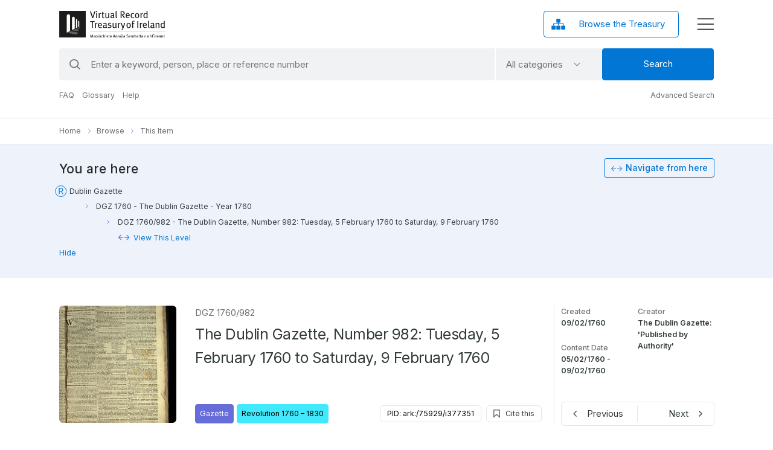

--- FILE ---
content_type: text/html; charset=UTF-8
request_url: https://virtualtreasury.ie/item/DGZ-1760-982
body_size: 2095
content:
<!DOCTYPE html><html lang="en"><head>
  <meta charset="utf-8">
  <title>Virtual Treasury</title>
  <base href="/">  
  <meta name="viewport" content="width=device-width, initial-scale=1.0, maximum-scale=2.0">
  <meta name="google-site-verification" content="32EPyIUnFgTL9n9-SAD94g1TUm7QY5k6x042nQ7Pz34">
  <meta name="robots" content="index, follow">    
  <meta name="description" content="Virtual Treasury">
  <meta property="og:type" content="website">
  <meta property="og:title" content="Virtual Treasury">
  <meta property="og:description" content="Virtual Treasury">
  <meta property="og:site_name" content="Virtual Treasury">
  <meta property="og:image" content="assets/images/vt-thumbnail.jpg">  
  <meta name="twitter:card" content="summary_large_image">
  <meta name="twitter:description" content="Virtual Treasury">
  <meta name="twitter:title" content="Virtual Treasury">

  <link rel="apple-touch-icon" sizes="180x180" href="assets/favicon/apple-touch-icon.png">
  <link rel="icon" type="image/png" sizes="32x32" href="assets/favicon/favicon-32x32.png">
  <link rel="icon" type="image/png" sizes="16x16" href="assets/favicon/favicon-16x16.png">
  <link rel="manifest" href="assets/favicon/site.webmanifest">
  <link rel="mask-icon" href="assets/favicon/safari-pinned-tab.svg" color="#5bbad5">
  <meta name="msapplication-TileColor" content="#000">
  <meta name="theme-color" content="#ffffff">

  <!-- Google Tag Manager -->
  <script>(function(w,d,s,l,i){w[l]=w[l]||[];w[l].push({'gtm.start':
  new Date().getTime(),event:'gtm.js'});var f=d.getElementsByTagName(s)[0],
  j=d.createElement(s),dl=l!='dataLayer'?'&l='+l:'';j.async=true;j.src=
  'https://www.googletagmanager.com/gtm.js?id='+i+dl;f.parentNode.insertBefore(j,f);
  })(window,document,'script','dataLayer','GTM-P2L8BVBB');</script>
  <!-- End Google Tag Manager -->

  <style>@import"https://fonts.googleapis.com/css2?family=Inter:wght@300;400;500;600;700&display=swap";@charset "UTF-8";:root{--bs-blue:#0d6efd;--bs-indigo:#6610f2;--bs-purple:#6f42c1;--bs-pink:#d63384;--bs-red:#dc3545;--bs-orange:#fd7e14;--bs-yellow:#ffc107;--bs-green:#198754;--bs-teal:#20c997;--bs-cyan:#0dcaf0;--bs-white:#fff;--bs-gray:#6c757d;--bs-gray-dark:#343a40;--bs-gray-100:#f8f9fa;--bs-gray-200:#e9ecef;--bs-gray-300:#dee2e6;--bs-gray-400:#ced4da;--bs-gray-500:#adb5bd;--bs-gray-600:#6c757d;--bs-gray-700:#495057;--bs-gray-800:#343a40;--bs-gray-900:#212529;--bs-primary:#0d6efd;--bs-secondary:#6c757d;--bs-success:#198754;--bs-info:#0dcaf0;--bs-warning:#ffc107;--bs-danger:#dc3545;--bs-light:#f8f9fa;--bs-dark:#212529;--bs-primary-rgb:13,110,253;--bs-secondary-rgb:108,117,125;--bs-success-rgb:25,135,84;--bs-info-rgb:13,202,240;--bs-warning-rgb:255,193,7;--bs-danger-rgb:220,53,69;--bs-light-rgb:248,249,250;--bs-dark-rgb:33,37,41;--bs-white-rgb:255,255,255;--bs-black-rgb:0,0,0;--bs-body-color-rgb:33,37,41;--bs-body-bg-rgb:255,255,255;--bs-font-sans-serif:system-ui,-apple-system,"Segoe UI",Roboto,"Helvetica Neue",Arial,"Noto Sans","Liberation Sans",sans-serif,"Apple Color Emoji","Segoe UI Emoji","Segoe UI Symbol","Noto Color Emoji";--bs-font-monospace:SFMono-Regular,Menlo,Monaco,Consolas,"Liberation Mono","Courier New",monospace;--bs-gradient:linear-gradient(180deg, rgba(255, 255, 255, .15), rgba(255, 255, 255, 0));--bs-body-font-family:var(--bs-font-sans-serif);--bs-body-font-size:1rem;--bs-body-font-weight:400;--bs-body-line-height:1.5;--bs-body-color:#212529;--bs-body-bg:#fff}*,:after,:before{box-sizing:border-box}@media (prefers-reduced-motion:no-preference){:root{scroll-behavior:smooth}}body{margin:0;font-family:var(--bs-body-font-family);font-size:var(--bs-body-font-size);font-weight:var(--bs-body-font-weight);line-height:var(--bs-body-line-height);color:var(--bs-body-color);text-align:var(--bs-body-text-align);background-color:var(--bs-body-bg);-webkit-text-size-adjust:100%;-webkit-tap-highlight-color:transparent}:root{--bs-blue:#0d6efd;--bs-indigo:#6610f2;--bs-purple:#6f42c1;--bs-pink:#d63384;--bs-red:#dc3545;--bs-orange:#fd7e14;--bs-yellow:#ffc107;--bs-green:#198754;--bs-teal:#20c997;--bs-cyan:#0dcaf0;--bs-white:#fff;--bs-gray:#6c757d;--bs-gray-dark:#343a40;--bs-gray-100:#f8f9fa;--bs-gray-200:#e9ecef;--bs-gray-300:#dee2e6;--bs-gray-400:#ced4da;--bs-gray-500:#adb5bd;--bs-gray-600:#6c757d;--bs-gray-700:#495057;--bs-gray-800:#343a40;--bs-gray-900:#212529;--bs-primary:#0d6efd;--bs-secondary:#6c757d;--bs-success:#198754;--bs-info:#0dcaf0;--bs-warning:#ffc107;--bs-danger:#dc3545;--bs-light:#f8f9fa;--bs-dark:#212529;--bs-primary-rgb:13,110,253;--bs-secondary-rgb:108,117,125;--bs-success-rgb:25,135,84;--bs-info-rgb:13,202,240;--bs-warning-rgb:255,193,7;--bs-danger-rgb:220,53,69;--bs-light-rgb:248,249,250;--bs-dark-rgb:33,37,41;--bs-white-rgb:255,255,255;--bs-black-rgb:0,0,0;--bs-body-color-rgb:33,37,41;--bs-body-bg-rgb:255,255,255;--bs-font-sans-serif:system-ui,-apple-system,"Segoe UI",Roboto,"Helvetica Neue",Arial,"Noto Sans","Liberation Sans",sans-serif,"Apple Color Emoji","Segoe UI Emoji","Segoe UI Symbol","Noto Color Emoji";--bs-font-monospace:SFMono-Regular,Menlo,Monaco,Consolas,"Liberation Mono","Courier New",monospace;--bs-gradient:linear-gradient(180deg, rgba(255, 255, 255, .15), rgba(255, 255, 255, 0));--bs-body-font-family:var(--bs-font-sans-serif);--bs-body-font-size:1rem;--bs-body-font-weight:400;--bs-body-line-height:1.5;--bs-body-color:#212529;--bs-body-bg:#fff}:root{--color-facebook:#1877f2;--color-twitter:#1da1f2;--color-instagram:#c13584;--color-linkedin:#0077b5;--color-youtube:#ff0000;--color-whatsapp:#25d366}@media (max-width: 1749px){html{font-size:16.5px}}@media (max-width: 1500px){html{font-size:16px}}@media (max-width: 1399px){html{font-size:15px}}@media (max-width: 1199px){html{font-size:13px}}@media (max-width: 991px){html{font-size:15.5px}}@media (max-width: 767px){html{font-size:15px}}@media (max-width: 575px){html{font-size:14px}}@media (max-width: 340px){html{font-size:12px}}html{font-size:17px}@media screen and (max-width: 700px){html{overflow-x:hidden}}body{font-family:Inter,Helvetica,Arial,sans-serif;background:#fff;font-size:1rem;line-height:1.647em;color:#343c3c;overflow-x:hidden!important}@media (max-width: 1749px){html{font-size:16.5px}}@media (max-width: 1500px){html{font-size:16px}}@media (max-width: 1399px){html{font-size:15px}}@media (max-width: 1199px){html{font-size:13px}}@media (max-width: 991px){html{font-size:15.5px}}@media (max-width: 767px){html{font-size:15px}}@media (max-width: 575px){html{font-size:14px}}@media (max-width: 340px){html{font-size:12px}}</style><link rel="stylesheet" href="styles.d8689c5e0335f1ff.css" media="print" onload="this.media='all'"><noscript><link rel="stylesheet" href="styles.d8689c5e0335f1ff.css"></noscript></head>
  <body>
    <!-- Google Tag Manager (noscript) -->
    <noscript><iframe src="https://www.googletagmanager.com/ns.html?id=GTM-P2L8BVBB"
    height="0" width="0" style="display:none;visibility:hidden"></iframe></noscript>
    <!-- End Google Tag Manager (noscript) -->

    <app-root></app-root>
    <script src="https://code.jquery.com/jquery-3.3.1.min.js"></script>
<script src="runtime.6fb2b5e8f6c10a10.js" type="module"></script><script src="polyfills.f24d7d879a8563b5.js" type="module"></script><script src="scripts.4e446e191a4377dd.js" defer></script><script src="main.7056367f355a2f8b.js" type="module"></script>

<script type="text/javascript" src="/_Incapsula_Resource?SWJIYLWA=719d34d31c8e3a6e6fffd425f7e032f3&ns=1&cb=1866886867" async></script></body></html>

--- FILE ---
content_type: image/svg+xml
request_url: https://virtualtreasury.ie/view-this-level-icon.f146f8d7d98b5b7d.svg
body_size: 74
content:
<svg id="Layer_1" data-name="Layer 1" xmlns="http://www.w3.org/2000/svg" version="1.1" viewBox="0 0 25 12">
  <defs>
    <style>
      .cls-1, .cls-2 {
        fill: none;
        stroke: #3c87ef;
        stroke-width: 1.5px;
      }

      .cls-2 {
        stroke-dasharray: 0 0 10 4;
      }
    </style>
  </defs>
  <path class="cls-1" d="M7,11L2,6,7,1.1"/>
  <path class="cls-2" d="M11.4,6H3"/>
  <path class="cls-2" d="M22.4,6h-8.5"/>
  <path class="cls-1" d="M18.4,1.1l5,5-5,5"/>
</svg>

--- FILE ---
content_type: application/javascript; charset=UTF-8
request_url: https://virtualtreasury.ie/polyfills.f24d7d879a8563b5.js
body_size: 29380
content:
(self.webpackChunkvrti=self.webpackChunkvrti||[]).push([[429],{7435:(xe,ce,V)=>{"use strict";V(8583),V(6368),V(4124)},6368:()=>{"document"in self&&(!("classList"in document.createElement("_"))||document.createElementNS&&!("classList"in document.createElementNS("http://www.w3.org/2000/svg","g"))?function(xe){"use strict";if("Element"in xe){var ce="classList",V="prototype",ve=xe.Element[V],r=Object,M=String[V].trim||function(){return this.replace(/^\s+|\s+$/g,"")},x=Array[V].indexOf||function(e){for(var t=0,i=this.length;t<i;t++)if(t in this&&this[t]===e)return t;return-1},P=function(e,t){this.name=e,this.code=DOMException[e],this.message=t},l=function(e,t){if(""===t)throw new P("SYNTAX_ERR","An invalid or illegal string was specified");if(/\s/.test(t))throw new P("INVALID_CHARACTER_ERR","String contains an invalid character");return x.call(e,t)},m=function(e){for(var t=M.call(e.getAttribute("class")||""),i=t?t.split(/\s+/):[],n=0,o=i.length;n<o;n++)this.push(i[n]);this._updateClassName=function(){e.setAttribute("class",this.toString())}},y=m[V]=[],p=function(){return new m(this)};if(P[V]=Error[V],y.item=function(e){return this[e]||null},y.contains=function(e){return-1!==l(this,e+="")},y.add=function(){var n,e=arguments,t=0,i=e.length,o=!1;do{-1===l(this,n=e[t]+"")&&(this.push(n),o=!0)}while(++t<i);o&&this._updateClassName()},y.remove=function(){var n,s,e=arguments,t=0,i=e.length,o=!1;do{for(s=l(this,n=e[t]+"");-1!==s;)this.splice(s,1),o=!0,s=l(this,n)}while(++t<i);o&&this._updateClassName()},y.toggle=function(e,t){var i=this.contains(e+=""),n=i?!0!==t&&"remove":!1!==t&&"add";return n&&this[n](e),!0===t||!1===t?t:!i},y.toString=function(){return this.join(" ")},r.defineProperty){var g={get:p,enumerable:!0,configurable:!0};try{r.defineProperty(ve,ce,g)}catch(e){-2146823252===e.number&&(g.enumerable=!1,r.defineProperty(ve,ce,g))}}else r[V].__defineGetter__&&ve.__defineGetter__(ce,p)}}(self):function(){"use strict";var xe=document.createElement("_");if(xe.classList.add("c1","c2"),!xe.classList.contains("c2")){var ce=function(ve){var r=DOMTokenList.prototype[ve];DOMTokenList.prototype[ve]=function(M){var x,P=arguments.length;for(x=0;x<P;x++)r.call(this,M=arguments[x])}};ce("add"),ce("remove")}if(xe.classList.toggle("c3",!1),xe.classList.contains("c3")){var V=DOMTokenList.prototype.toggle;DOMTokenList.prototype.toggle=function(ve,r){return 1 in arguments&&!this.contains(ve)==!r?r:V.call(this,ve)}}xe=null}())},8583:()=>{"use strict";!function(a){const f=a.performance;function E(me){f&&f.mark&&f.mark(me)}function h(me,z){f&&f.measure&&f.measure(me,z)}E("Zone");const R=a.__Zone_symbol_prefix||"__zone_symbol__";function L(me){return R+me}const A=!0===a[L("forceDuplicateZoneCheck")];if(a.Zone){if(A||"function"!=typeof a.Zone.__symbol__)throw new Error("Zone already loaded.");return a.Zone}let W=(()=>{class me{constructor(u,d){this._parent=u,this._name=d?d.name||"unnamed":"<root>",this._properties=d&&d.properties||{},this._zoneDelegate=new X(this,this._parent&&this._parent._zoneDelegate,d)}static assertZonePatched(){if(a.Promise!==je.ZoneAwarePromise)throw new Error("Zone.js has detected that ZoneAwarePromise `(window|global).Promise` has been overwritten.\nMost likely cause is that a Promise polyfill has been loaded after Zone.js (Polyfilling Promise api is not necessary when zone.js is loaded. If you must load one, do so before loading zone.js.)")}static get root(){let u=me.current;for(;u.parent;)u=u.parent;return u}static get current(){return Pe.zone}static get currentTask(){return Ue}static __load_patch(u,d,K=!1){if(je.hasOwnProperty(u)){if(!K&&A)throw Error("Already loaded patch: "+u)}else if(!a["__Zone_disable_"+u]){const ie="Zone:"+u;E(ie),je[u]=d(a,me,Ye),h(ie,ie)}}get parent(){return this._parent}get name(){return this._name}get(u){const d=this.getZoneWith(u);if(d)return d._properties[u]}getZoneWith(u){let d=this;for(;d;){if(d._properties.hasOwnProperty(u))return d;d=d._parent}return null}fork(u){if(!u)throw new Error("ZoneSpec required!");return this._zoneDelegate.fork(this,u)}wrap(u,d){if("function"!=typeof u)throw new Error("Expecting function got: "+u);const K=this._zoneDelegate.intercept(this,u,d),ie=this;return function(){return ie.runGuarded(K,this,arguments,d)}}run(u,d,K,ie){Pe={parent:Pe,zone:this};try{return this._zoneDelegate.invoke(this,u,d,K,ie)}finally{Pe=Pe.parent}}runGuarded(u,d=null,K,ie){Pe={parent:Pe,zone:this};try{try{return this._zoneDelegate.invoke(this,u,d,K,ie)}catch(He){if(this._zoneDelegate.handleError(this,He))throw He}}finally{Pe=Pe.parent}}runTask(u,d,K){if(u.zone!=this)throw new Error("A task can only be run in the zone of creation! (Creation: "+(u.zone||Re).name+"; Execution: "+this.name+")");if(u.state===Te&&(u.type===oe||u.type===_e))return;const ie=u.state!=Ie;ie&&u._transitionTo(Ie,he),u.runCount++;const He=Ue;Ue=u,Pe={parent:Pe,zone:this};try{u.type==_e&&u.data&&!u.data.isPeriodic&&(u.cancelFn=void 0);try{return this._zoneDelegate.invokeTask(this,u,d,K)}catch(O){if(this._zoneDelegate.handleError(this,O))throw O}}finally{u.state!==Te&&u.state!==Ze&&(u.type==oe||u.data&&u.data.isPeriodic?ie&&u._transitionTo(he,Ie):(u.runCount=0,this._updateTaskCount(u,-1),ie&&u._transitionTo(Te,Ie,Te))),Pe=Pe.parent,Ue=He}}scheduleTask(u){if(u.zone&&u.zone!==this){let K=this;for(;K;){if(K===u.zone)throw Error(`can not reschedule task to ${this.name} which is descendants of the original zone ${u.zone.name}`);K=K.parent}}u._transitionTo(Ae,Te);const d=[];u._zoneDelegates=d,u._zone=this;try{u=this._zoneDelegate.scheduleTask(this,u)}catch(K){throw u._transitionTo(Ze,Ae,Te),this._zoneDelegate.handleError(this,K),K}return u._zoneDelegates===d&&this._updateTaskCount(u,1),u.state==Ae&&u._transitionTo(he,Ae),u}scheduleMicroTask(u,d,K,ie){return this.scheduleTask(new B(ee,u,d,K,ie,void 0))}scheduleMacroTask(u,d,K,ie,He){return this.scheduleTask(new B(_e,u,d,K,ie,He))}scheduleEventTask(u,d,K,ie,He){return this.scheduleTask(new B(oe,u,d,K,ie,He))}cancelTask(u){if(u.zone!=this)throw new Error("A task can only be cancelled in the zone of creation! (Creation: "+(u.zone||Re).name+"; Execution: "+this.name+")");u._transitionTo(ye,he,Ie);try{this._zoneDelegate.cancelTask(this,u)}catch(d){throw u._transitionTo(Ze,ye),this._zoneDelegate.handleError(this,d),d}return this._updateTaskCount(u,-1),u._transitionTo(Te,ye),u.runCount=0,u}_updateTaskCount(u,d){const K=u._zoneDelegates;-1==d&&(u._zoneDelegates=null);for(let ie=0;ie<K.length;ie++)K[ie]._updateTaskCount(u.type,d)}}return me.__symbol__=L,me})();const $={name:"",onHasTask:(me,z,u,d)=>me.hasTask(u,d),onScheduleTask:(me,z,u,d)=>me.scheduleTask(u,d),onInvokeTask:(me,z,u,d,K,ie)=>me.invokeTask(u,d,K,ie),onCancelTask:(me,z,u,d)=>me.cancelTask(u,d)};class X{constructor(z,u,d){this._taskCounts={microTask:0,macroTask:0,eventTask:0},this.zone=z,this._parentDelegate=u,this._forkZS=d&&(d&&d.onFork?d:u._forkZS),this._forkDlgt=d&&(d.onFork?u:u._forkDlgt),this._forkCurrZone=d&&(d.onFork?this.zone:u._forkCurrZone),this._interceptZS=d&&(d.onIntercept?d:u._interceptZS),this._interceptDlgt=d&&(d.onIntercept?u:u._interceptDlgt),this._interceptCurrZone=d&&(d.onIntercept?this.zone:u._interceptCurrZone),this._invokeZS=d&&(d.onInvoke?d:u._invokeZS),this._invokeDlgt=d&&(d.onInvoke?u:u._invokeDlgt),this._invokeCurrZone=d&&(d.onInvoke?this.zone:u._invokeCurrZone),this._handleErrorZS=d&&(d.onHandleError?d:u._handleErrorZS),this._handleErrorDlgt=d&&(d.onHandleError?u:u._handleErrorDlgt),this._handleErrorCurrZone=d&&(d.onHandleError?this.zone:u._handleErrorCurrZone),this._scheduleTaskZS=d&&(d.onScheduleTask?d:u._scheduleTaskZS),this._scheduleTaskDlgt=d&&(d.onScheduleTask?u:u._scheduleTaskDlgt),this._scheduleTaskCurrZone=d&&(d.onScheduleTask?this.zone:u._scheduleTaskCurrZone),this._invokeTaskZS=d&&(d.onInvokeTask?d:u._invokeTaskZS),this._invokeTaskDlgt=d&&(d.onInvokeTask?u:u._invokeTaskDlgt),this._invokeTaskCurrZone=d&&(d.onInvokeTask?this.zone:u._invokeTaskCurrZone),this._cancelTaskZS=d&&(d.onCancelTask?d:u._cancelTaskZS),this._cancelTaskDlgt=d&&(d.onCancelTask?u:u._cancelTaskDlgt),this._cancelTaskCurrZone=d&&(d.onCancelTask?this.zone:u._cancelTaskCurrZone),this._hasTaskZS=null,this._hasTaskDlgt=null,this._hasTaskDlgtOwner=null,this._hasTaskCurrZone=null;const K=d&&d.onHasTask;(K||u&&u._hasTaskZS)&&(this._hasTaskZS=K?d:$,this._hasTaskDlgt=u,this._hasTaskDlgtOwner=this,this._hasTaskCurrZone=z,d.onScheduleTask||(this._scheduleTaskZS=$,this._scheduleTaskDlgt=u,this._scheduleTaskCurrZone=this.zone),d.onInvokeTask||(this._invokeTaskZS=$,this._invokeTaskDlgt=u,this._invokeTaskCurrZone=this.zone),d.onCancelTask||(this._cancelTaskZS=$,this._cancelTaskDlgt=u,this._cancelTaskCurrZone=this.zone))}fork(z,u){return this._forkZS?this._forkZS.onFork(this._forkDlgt,this.zone,z,u):new W(z,u)}intercept(z,u,d){return this._interceptZS?this._interceptZS.onIntercept(this._interceptDlgt,this._interceptCurrZone,z,u,d):u}invoke(z,u,d,K,ie){return this._invokeZS?this._invokeZS.onInvoke(this._invokeDlgt,this._invokeCurrZone,z,u,d,K,ie):u.apply(d,K)}handleError(z,u){return!this._handleErrorZS||this._handleErrorZS.onHandleError(this._handleErrorDlgt,this._handleErrorCurrZone,z,u)}scheduleTask(z,u){let d=u;if(this._scheduleTaskZS)this._hasTaskZS&&d._zoneDelegates.push(this._hasTaskDlgtOwner),d=this._scheduleTaskZS.onScheduleTask(this._scheduleTaskDlgt,this._scheduleTaskCurrZone,z,u),d||(d=u);else if(u.scheduleFn)u.scheduleFn(u);else{if(u.type!=ee)throw new Error("Task is missing scheduleFn.");H(u)}return d}invokeTask(z,u,d,K){return this._invokeTaskZS?this._invokeTaskZS.onInvokeTask(this._invokeTaskDlgt,this._invokeTaskCurrZone,z,u,d,K):u.callback.apply(d,K)}cancelTask(z,u){let d;if(this._cancelTaskZS)d=this._cancelTaskZS.onCancelTask(this._cancelTaskDlgt,this._cancelTaskCurrZone,z,u);else{if(!u.cancelFn)throw Error("Task is not cancelable");d=u.cancelFn(u)}return d}hasTask(z,u){try{this._hasTaskZS&&this._hasTaskZS.onHasTask(this._hasTaskDlgt,this._hasTaskCurrZone,z,u)}catch(d){this.handleError(z,d)}}_updateTaskCount(z,u){const d=this._taskCounts,K=d[z],ie=d[z]=K+u;if(ie<0)throw new Error("More tasks executed then were scheduled.");0!=K&&0!=ie||this.hasTask(this.zone,{microTask:d.microTask>0,macroTask:d.macroTask>0,eventTask:d.eventTask>0,change:z})}}class B{constructor(z,u,d,K,ie,He){if(this._zone=null,this.runCount=0,this._zoneDelegates=null,this._state="notScheduled",this.type=z,this.source=u,this.data=K,this.scheduleFn=ie,this.cancelFn=He,!d)throw new Error("callback is not defined");this.callback=d;const O=this;this.invoke=z===oe&&K&&K.useG?B.invokeTask:function(){return B.invokeTask.call(a,O,this,arguments)}}static invokeTask(z,u,d){z||(z=this),Ve++;try{return z.runCount++,z.zone.runTask(z,u,d)}finally{1==Ve&&ge(),Ve--}}get zone(){return this._zone}get state(){return this._state}cancelScheduleRequest(){this._transitionTo(Te,Ae)}_transitionTo(z,u,d){if(this._state!==u&&this._state!==d)throw new Error(`${this.type} '${this.source}': can not transition to '${z}', expecting state '${u}'${d?" or '"+d+"'":""}, was '${this._state}'.`);this._state=z,z==Te&&(this._zoneDelegates=null)}toString(){return this.data&&void 0!==this.data.handleId?this.data.handleId.toString():Object.prototype.toString.call(this)}toJSON(){return{type:this.type,state:this.state,source:this.source,zone:this.zone.name,runCount:this.runCount}}}const fe=L("setTimeout"),le=L("Promise"),pe=L("then");let U,Se=[],we=!1;function H(me){if(0===Ve&&0===Se.length)if(U||a[le]&&(U=a[le].resolve(0)),U){let z=U[pe];z||(z=U.then),z.call(U,ge)}else a[fe](ge,0);me&&Se.push(me)}function ge(){if(!we){for(we=!0;Se.length;){const me=Se;Se=[];for(let z=0;z<me.length;z++){const u=me[z];try{u.zone.runTask(u,null,null)}catch(d){Ye.onUnhandledError(d)}}}Ye.microtaskDrainDone(),we=!1}}const Re={name:"NO ZONE"},Te="notScheduled",Ae="scheduling",he="scheduled",Ie="running",ye="canceling",Ze="unknown",ee="microTask",_e="macroTask",oe="eventTask",je={},Ye={symbol:L,currentZoneFrame:()=>Pe,onUnhandledError:De,microtaskDrainDone:De,scheduleMicroTask:H,showUncaughtError:()=>!W[L("ignoreConsoleErrorUncaughtError")],patchEventTarget:()=>[],patchOnProperties:De,patchMethod:()=>De,bindArguments:()=>[],patchThen:()=>De,patchMacroTask:()=>De,patchEventPrototype:()=>De,isIEOrEdge:()=>!1,getGlobalObjects:()=>{},ObjectDefineProperty:()=>De,ObjectGetOwnPropertyDescriptor:()=>{},ObjectCreate:()=>{},ArraySlice:()=>[],patchClass:()=>De,wrapWithCurrentZone:()=>De,filterProperties:()=>[],attachOriginToPatched:()=>De,_redefineProperty:()=>De,patchCallbacks:()=>De};let Pe={parent:null,zone:new W(null,null)},Ue=null,Ve=0;function De(){}h("Zone","Zone"),a.Zone=W}("undefined"!=typeof window&&window||"undefined"!=typeof self&&self||global);const ce=Object.getOwnPropertyDescriptor,V=Object.defineProperty,ve=Object.getPrototypeOf,r=Object.create,M=Array.prototype.slice,x="addEventListener",P="removeEventListener",l=Zone.__symbol__(x),m=Zone.__symbol__(P),y="true",p="false",g=Zone.__symbol__("");function e(a,f){return Zone.current.wrap(a,f)}function t(a,f,E,h,R){return Zone.current.scheduleMacroTask(a,f,E,h,R)}const i=Zone.__symbol__,n="undefined"!=typeof window,o=n?window:void 0,s=n&&o||"object"==typeof self&&self||global,N=[null];function v(a,f){for(let E=a.length-1;E>=0;E--)"function"==typeof a[E]&&(a[E]=e(a[E],f+"_"+E));return a}function _(a){return!a||!1!==a.writable&&!("function"==typeof a.get&&void 0===a.set)}const D="undefined"!=typeof WorkerGlobalScope&&self instanceof WorkerGlobalScope,C=!("nw"in s)&&void 0!==s.process&&"[object process]"==={}.toString.call(s.process),G=!C&&!D&&!(!n||!o.HTMLElement),Y=void 0!==s.process&&"[object process]"==={}.toString.call(s.process)&&!D&&!(!n||!o.HTMLElement),Z={},b=function(a){if(!(a=a||s.event))return;let f=Z[a.type];f||(f=Z[a.type]=i("ON_PROPERTY"+a.type));const E=this||a.target||s,h=E[f];let R;if(G&&E===o&&"error"===a.type){const L=a;R=h&&h.call(this,L.message,L.filename,L.lineno,L.colno,L.error),!0===R&&a.preventDefault()}else R=h&&h.apply(this,arguments),null!=R&&!R&&a.preventDefault();return R};function J(a,f,E){let h=ce(a,f);if(!h&&E&&ce(E,f)&&(h={enumerable:!0,configurable:!0}),!h||!h.configurable)return;const R=i("on"+f+"patched");if(a.hasOwnProperty(R)&&a[R])return;delete h.writable,delete h.value;const L=h.get,A=h.set,W=f.substr(2);let $=Z[W];$||($=Z[W]=i("ON_PROPERTY"+W)),h.set=function(X){let B=this;!B&&a===s&&(B=s),B&&(B[$]&&B.removeEventListener(W,b),A&&A.apply(B,N),"function"==typeof X?(B[$]=X,B.addEventListener(W,b,!1)):B[$]=null)},h.get=function(){let X=this;if(!X&&a===s&&(X=s),!X)return null;const B=X[$];if(B)return B;if(L){let fe=L&&L.call(this);if(fe)return h.set.call(this,fe),"function"==typeof X.removeAttribute&&X.removeAttribute(f),fe}return null},V(a,f,h),a[R]=!0}function de(a,f,E){if(f)for(let h=0;h<f.length;h++)J(a,"on"+f[h],E);else{const h=[];for(const R in a)"on"==R.substr(0,2)&&h.push(R);for(let R=0;R<h.length;R++)J(a,h[R],E)}}const ke=i("originalInstance");function ae(a){const f=s[a];if(!f)return;s[i(a)]=f,s[a]=function(){const R=v(arguments,a);switch(R.length){case 0:this[ke]=new f;break;case 1:this[ke]=new f(R[0]);break;case 2:this[ke]=new f(R[0],R[1]);break;case 3:this[ke]=new f(R[0],R[1],R[2]);break;case 4:this[ke]=new f(R[0],R[1],R[2],R[3]);break;default:throw new Error("Arg list too long.")}},Oe(s[a],f);const E=new f(function(){});let h;for(h in E)"XMLHttpRequest"===a&&"responseBlob"===h||function(R){"function"==typeof E[R]?s[a].prototype[R]=function(){return this[ke][R].apply(this[ke],arguments)}:V(s[a].prototype,R,{set:function(L){"function"==typeof L?(this[ke][R]=e(L,a+"."+R),Oe(this[ke][R],L)):this[ke][R]=L},get:function(){return this[ke][R]}})}(h);for(h in f)"prototype"!==h&&f.hasOwnProperty(h)&&(s[a][h]=f[h])}function be(a,f,E){let h=a;for(;h&&!h.hasOwnProperty(f);)h=ve(h);!h&&a[f]&&(h=a);const R=i(f);let L=null;if(h&&(!(L=h[R])||!h.hasOwnProperty(R))&&(L=h[R]=h[f],_(h&&ce(h,f)))){const W=E(L,R,f);h[f]=function(){return W(this,arguments)},Oe(h[f],L)}return L}function Fe(a,f,E){let h=null;function R(L){const A=L.data;return A.args[A.cbIdx]=function(){L.invoke.apply(this,arguments)},h.apply(A.target,A.args),L}h=be(a,f,L=>function(A,W){const $=E(A,W);return $.cbIdx>=0&&"function"==typeof W[$.cbIdx]?t($.name,W[$.cbIdx],$,R):L.apply(A,W)})}function Oe(a,f){a[i("OriginalDelegate")]=f}let ze=!1,Ke=!1;function q(){if(ze)return Ke;ze=!0;try{const a=o.navigator.userAgent;(-1!==a.indexOf("MSIE ")||-1!==a.indexOf("Trident/")||-1!==a.indexOf("Edge/"))&&(Ke=!0)}catch(a){}return Ke}Zone.__load_patch("ZoneAwarePromise",(a,f,E)=>{const h=Object.getOwnPropertyDescriptor,R=Object.defineProperty,A=E.symbol,W=[],$=!0===a[A("DISABLE_WRAPPING_UNCAUGHT_PROMISE_REJECTION")],X=A("Promise"),B=A("then");E.onUnhandledError=O=>{if(E.showUncaughtError()){const T=O&&O.rejection;T?console.error("Unhandled Promise rejection:",T instanceof Error?T.message:T,"; Zone:",O.zone.name,"; Task:",O.task&&O.task.source,"; Value:",T,T instanceof Error?T.stack:void 0):console.error(O)}},E.microtaskDrainDone=()=>{for(;W.length;){const O=W.shift();try{O.zone.runGuarded(()=>{throw O.throwOriginal?O.rejection:O})}catch(T){pe(T)}}};const le=A("unhandledPromiseRejectionHandler");function pe(O){E.onUnhandledError(O);try{const T=f[le];"function"==typeof T&&T.call(this,O)}catch(T){}}function Se(O){return O&&O.then}function we(O){return O}function U(O){return u.reject(O)}const H=A("state"),ge=A("value"),Re=A("finally"),Te=A("parentPromiseValue"),Ae=A("parentPromiseState"),Ie=null,Ze=!1;function _e(O,T){return S=>{try{Pe(O,T,S)}catch(I){Pe(O,!1,I)}}}const Ye=A("currentTaskTrace");function Pe(O,T,S){const I=function(){let O=!1;return function(S){return function(){O||(O=!0,S.apply(null,arguments))}}}();if(O===S)throw new TypeError("Promise resolved with itself");if(O[H]===Ie){let re=null;try{("object"==typeof S||"function"==typeof S)&&(re=S&&S.then)}catch(se){return I(()=>{Pe(O,!1,se)})(),O}if(T!==Ze&&S instanceof u&&S.hasOwnProperty(H)&&S.hasOwnProperty(ge)&&S[H]!==Ie)Ve(S),Pe(O,S[H],S[ge]);else if(T!==Ze&&"function"==typeof re)try{re.call(S,I(_e(O,T)),I(_e(O,!1)))}catch(se){I(()=>{Pe(O,!1,se)})()}else{O[H]=T;const se=O[ge];if(O[ge]=S,O[Re]===Re&&!0===T&&(O[H]=O[Ae],O[ge]=O[Te]),T===Ze&&S instanceof Error){const Q=f.currentTask&&f.currentTask.data&&f.currentTask.data.__creationTrace__;Q&&R(S,Ye,{configurable:!0,enumerable:!1,writable:!0,value:Q})}for(let Q=0;Q<se.length;)De(O,se[Q++],se[Q++],se[Q++],se[Q++]);if(0==se.length&&T==Ze){O[H]=0;let Q=S;try{throw new Error("Uncaught (in promise): "+function L(O){return O&&O.toString===Object.prototype.toString?(O.constructor&&O.constructor.name||"")+": "+JSON.stringify(O):O?O.toString():Object.prototype.toString.call(O)}(S)+(S&&S.stack?"\n"+S.stack:""))}catch(te){Q=te}$&&(Q.throwOriginal=!0),Q.rejection=S,Q.promise=O,Q.zone=f.current,Q.task=f.currentTask,W.push(Q),E.scheduleMicroTask()}}}return O}const Ue=A("rejectionHandledHandler");function Ve(O){if(0===O[H]){try{const T=f[Ue];T&&"function"==typeof T&&T.call(this,{rejection:O[ge],promise:O})}catch(T){}O[H]=Ze;for(let T=0;T<W.length;T++)O===W[T].promise&&W.splice(T,1)}}function De(O,T,S,I,re){Ve(O);const se=O[H],Q=se?"function"==typeof I?I:we:"function"==typeof re?re:U;T.scheduleMicroTask("Promise.then",()=>{try{const te=O[ge],ue=!!S&&Re===S[Re];ue&&(S[Te]=te,S[Ae]=se);const Ee=T.run(Q,void 0,ue&&Q!==U&&Q!==we?[]:[te]);Pe(S,!0,Ee)}catch(te){Pe(S,!1,te)}},S)}const z=function(){};class u{static toString(){return"function ZoneAwarePromise() { [native code] }"}static resolve(T){return Pe(new this(null),!0,T)}static reject(T){return Pe(new this(null),Ze,T)}static race(T){let S,I,re=new this((te,ue)=>{S=te,I=ue});function se(te){S(te)}function Q(te){I(te)}for(let te of T)Se(te)||(te=this.resolve(te)),te.then(se,Q);return re}static all(T){return u.allWithCallback(T)}static allSettled(T){return(this&&this.prototype instanceof u?this:u).allWithCallback(T,{thenCallback:I=>({status:"fulfilled",value:I}),errorCallback:I=>({status:"rejected",reason:I})})}static allWithCallback(T,S){let I,re,se=new this((Ee,Ce)=>{I=Ee,re=Ce}),Q=2,te=0;const ue=[];for(let Ee of T){Se(Ee)||(Ee=this.resolve(Ee));const Ce=te;try{Ee.then(We=>{ue[Ce]=S?S.thenCallback(We):We,Q--,0===Q&&I(ue)},We=>{S?(ue[Ce]=S.errorCallback(We),Q--,0===Q&&I(ue)):re(We)})}catch(We){re(We)}Q++,te++}return Q-=2,0===Q&&I(ue),se}constructor(T){const S=this;if(!(S instanceof u))throw new Error("Must be an instanceof Promise.");S[H]=Ie,S[ge]=[];try{T&&T(_e(S,!0),_e(S,Ze))}catch(I){Pe(S,!1,I)}}get[Symbol.toStringTag](){return"Promise"}get[Symbol.species](){return u}then(T,S){let I=this.constructor[Symbol.species];(!I||"function"!=typeof I)&&(I=this.constructor||u);const re=new I(z),se=f.current;return this[H]==Ie?this[ge].push(se,re,T,S):De(this,se,re,T,S),re}catch(T){return this.then(null,T)}finally(T){let S=this.constructor[Symbol.species];(!S||"function"!=typeof S)&&(S=u);const I=new S(z);I[Re]=Re;const re=f.current;return this[H]==Ie?this[ge].push(re,I,T,T):De(this,re,I,T,T),I}}u.resolve=u.resolve,u.reject=u.reject,u.race=u.race,u.all=u.all;const d=a[X]=a.Promise;a.Promise=u;const K=A("thenPatched");function ie(O){const T=O.prototype,S=h(T,"then");if(S&&(!1===S.writable||!S.configurable))return;const I=T.then;T[B]=I,O.prototype.then=function(re,se){return new u((te,ue)=>{I.call(this,te,ue)}).then(re,se)},O[K]=!0}return E.patchThen=ie,d&&(ie(d),be(a,"fetch",O=>function He(O){return function(T,S){let I=O.apply(T,S);if(I instanceof u)return I;let re=I.constructor;return re[K]||ie(re),I}}(O))),Promise[f.__symbol__("uncaughtPromiseErrors")]=W,u}),Zone.__load_patch("toString",a=>{const f=Function.prototype.toString,E=i("OriginalDelegate"),h=i("Promise"),R=i("Error"),L=function(){if("function"==typeof this){const X=this[E];if(X)return"function"==typeof X?f.call(X):Object.prototype.toString.call(X);if(this===Promise){const B=a[h];if(B)return f.call(B)}if(this===Error){const B=a[R];if(B)return f.call(B)}}return f.call(this)};L[E]=f,Function.prototype.toString=L;const A=Object.prototype.toString;Object.prototype.toString=function(){return"function"==typeof Promise&&this instanceof Promise?"[object Promise]":A.call(this)}});let F=!1;if("undefined"!=typeof window)try{const a=Object.defineProperty({},"passive",{get:function(){F=!0}});window.addEventListener("test",a,a),window.removeEventListener("test",a,a)}catch(a){F=!1}const ne={useG:!0},j={},Ne={},Le=new RegExp("^"+g+"(\\w+)(true|false)$"),Be=i("propagationStopped");function qe(a,f){const E=(f?f(a):a)+p,h=(f?f(a):a)+y,R=g+E,L=g+h;j[a]={},j[a][p]=R,j[a][y]=L}function Qe(a,f,E){const h=E&&E.add||x,R=E&&E.rm||P,L=E&&E.listeners||"eventListeners",A=E&&E.rmAll||"removeAllListeners",W=i(h),$="."+h+":",fe=function(U,H,ge){if(U.isRemoved)return;const Re=U.callback;"object"==typeof Re&&Re.handleEvent&&(U.callback=Ae=>Re.handleEvent(Ae),U.originalDelegate=Re),U.invoke(U,H,[ge]);const Te=U.options;Te&&"object"==typeof Te&&Te.once&&H[R].call(H,ge.type,U.originalDelegate?U.originalDelegate:U.callback,Te)},le=function(U){if(!(U=U||a.event))return;const H=this||U.target||a,ge=H[j[U.type][p]];if(ge)if(1===ge.length)fe(ge[0],H,U);else{const Re=ge.slice();for(let Te=0;Te<Re.length&&(!U||!0!==U[Be]);Te++)fe(Re[Te],H,U)}},pe=function(U){if(!(U=U||a.event))return;const H=this||U.target||a,ge=H[j[U.type][y]];if(ge)if(1===ge.length)fe(ge[0],H,U);else{const Re=ge.slice();for(let Te=0;Te<Re.length&&(!U||!0!==U[Be]);Te++)fe(Re[Te],H,U)}};function Se(U,H){if(!U)return!1;let ge=!0;H&&void 0!==H.useG&&(ge=H.useG);const Re=H&&H.vh;let Te=!0;H&&void 0!==H.chkDup&&(Te=H.chkDup);let Ae=!1;H&&void 0!==H.rt&&(Ae=H.rt);let he=U;for(;he&&!he.hasOwnProperty(h);)he=ve(he);if(!he&&U[h]&&(he=U),!he||he[W])return!1;const Ie=H&&H.eventNameToString,ye={},Ze=he[W]=he[h],ee=he[i(R)]=he[R],_e=he[i(L)]=he[L],oe=he[i(A)]=he[A];let je;function Ye(T,S){return!F&&"object"==typeof T&&T?!!T.capture:F&&S?"boolean"==typeof T?{capture:T,passive:!0}:T?"object"==typeof T&&!1!==T.passive?Object.assign(Object.assign({},T),{passive:!0}):T:{passive:!0}:T}H&&H.prepend&&(je=he[i(H.prepend)]=he[H.prepend]);const z=ge?function(T){if(!ye.isExisting)return Ze.call(ye.target,ye.eventName,ye.capture?pe:le,ye.options)}:function(T){return Ze.call(ye.target,ye.eventName,T.invoke,ye.options)},u=ge?function(T){if(!T.isRemoved){const S=j[T.eventName];let I;S&&(I=S[T.capture?y:p]);const re=I&&T.target[I];if(re)for(let se=0;se<re.length;se++)if(re[se]===T){re.splice(se,1),T.isRemoved=!0,0===re.length&&(T.allRemoved=!0,T.target[I]=null);break}}if(T.allRemoved)return ee.call(T.target,T.eventName,T.capture?pe:le,T.options)}:function(T){return ee.call(T.target,T.eventName,T.invoke,T.options)},K=H&&H.diff?H.diff:function(T,S){const I=typeof S;return"function"===I&&T.callback===S||"object"===I&&T.originalDelegate===S},ie=Zone[i("UNPATCHED_EVENTS")],He=a[i("PASSIVE_EVENTS")],O=function(T,S,I,re,se=!1,Q=!1){return function(){const te=this||a;let ue=arguments[0];H&&H.transferEventName&&(ue=H.transferEventName(ue));let Ee=arguments[1];if(!Ee)return T.apply(this,arguments);if(C&&"uncaughtException"===ue)return T.apply(this,arguments);let Ce=!1;if("function"!=typeof Ee){if(!Ee.handleEvent)return T.apply(this,arguments);Ce=!0}if(Re&&!Re(T,Ee,te,arguments))return;const We=F&&!!He&&-1!==He.indexOf(ue),Xe=Ye(arguments[2],We);if(ie)for(let et=0;et<ie.length;et++)if(ue===ie[et])return We?T.call(te,ue,Ee,Xe):T.apply(this,arguments);const ht=!!Xe&&("boolean"==typeof Xe||Xe.capture),vt=!(!Xe||"object"!=typeof Xe)&&Xe.once,It=Zone.current;let dt=j[ue];dt||(qe(ue,Ie),dt=j[ue]);const yt=dt[ht?y:p];let ut,it=te[yt],Tt=!1;if(it){if(Tt=!0,Te)for(let et=0;et<it.length;et++)if(K(it[et],Ee))return}else it=te[yt]=[];const Et=te.constructor.name,kt=Ne[Et];kt&&(ut=kt[ue]),ut||(ut=Et+S+(Ie?Ie(ue):ue)),ye.options=Xe,vt&&(ye.options.once=!1),ye.target=te,ye.capture=ht,ye.eventName=ue,ye.isExisting=Tt;const ot=ge?ne:void 0;ot&&(ot.taskData=ye);const Je=It.scheduleEventTask(ut,Ee,ot,I,re);return ye.target=null,ot&&(ot.taskData=null),vt&&(Xe.once=!0),!F&&"boolean"==typeof Je.options||(Je.options=Xe),Je.target=te,Je.capture=ht,Je.eventName=ue,Ce&&(Je.originalDelegate=Ee),Q?it.unshift(Je):it.push(Je),se?te:void 0}};return he[h]=O(Ze,$,z,u,Ae),je&&(he.prependListener=O(je,".prependListener:",function(T){return je.call(ye.target,ye.eventName,T.invoke,ye.options)},u,Ae,!0)),he[R]=function(){const T=this||a;let S=arguments[0];H&&H.transferEventName&&(S=H.transferEventName(S));const I=arguments[2],re=!!I&&("boolean"==typeof I||I.capture),se=arguments[1];if(!se)return ee.apply(this,arguments);if(Re&&!Re(ee,se,T,arguments))return;const Q=j[S];let te;Q&&(te=Q[re?y:p]);const ue=te&&T[te];if(ue)for(let Ee=0;Ee<ue.length;Ee++){const Ce=ue[Ee];if(K(Ce,se))return ue.splice(Ee,1),Ce.isRemoved=!0,0===ue.length&&(Ce.allRemoved=!0,T[te]=null,"string"==typeof S)&&(T[g+"ON_PROPERTY"+S]=null),Ce.zone.cancelTask(Ce),Ae?T:void 0}return ee.apply(this,arguments)},he[L]=function(){const T=this||a;let S=arguments[0];H&&H.transferEventName&&(S=H.transferEventName(S));const I=[],re=$e(T,Ie?Ie(S):S);for(let se=0;se<re.length;se++){const Q=re[se];I.push(Q.originalDelegate?Q.originalDelegate:Q.callback)}return I},he[A]=function(){const T=this||a;let S=arguments[0];if(S){H&&H.transferEventName&&(S=H.transferEventName(S));const I=j[S];if(I){const Q=T[I[p]],te=T[I[y]];if(Q){const ue=Q.slice();for(let Ee=0;Ee<ue.length;Ee++){const Ce=ue[Ee];this[R].call(this,S,Ce.originalDelegate?Ce.originalDelegate:Ce.callback,Ce.options)}}if(te){const ue=te.slice();for(let Ee=0;Ee<ue.length;Ee++){const Ce=ue[Ee];this[R].call(this,S,Ce.originalDelegate?Ce.originalDelegate:Ce.callback,Ce.options)}}}}else{const I=Object.keys(T);for(let re=0;re<I.length;re++){const Q=Le.exec(I[re]);let te=Q&&Q[1];te&&"removeListener"!==te&&this[A].call(this,te)}this[A].call(this,"removeListener")}if(Ae)return this},Oe(he[h],Ze),Oe(he[R],ee),oe&&Oe(he[A],oe),_e&&Oe(he[L],_e),!0}let we=[];for(let U=0;U<f.length;U++)we[U]=Se(f[U],E);return we}function $e(a,f){if(!f){const L=[];for(let A in a){const W=Le.exec(A);let $=W&&W[1];if($&&(!f||$===f)){const X=a[A];if(X)for(let B=0;B<X.length;B++)L.push(X[B])}}return L}let E=j[f];E||(qe(f),E=j[f]);const h=a[E[p]],R=a[E[y]];return h?R?h.concat(R):h.slice():R?R.slice():[]}function st(a,f){const E=a.Event;E&&E.prototype&&f.patchMethod(E.prototype,"stopImmediatePropagation",h=>function(R,L){R[Be]=!0,h&&h.apply(R,L)})}function ct(a,f,E,h,R){const L=Zone.__symbol__(h);if(f[L])return;const A=f[L]=f[h];f[h]=function(W,$,X){return $&&$.prototype&&R.forEach(function(B){const fe=`${E}.${h}::`+B,le=$.prototype;if(le.hasOwnProperty(B)){const pe=a.ObjectGetOwnPropertyDescriptor(le,B);pe&&pe.value?(pe.value=a.wrapWithCurrentZone(pe.value,fe),a._redefineProperty($.prototype,B,pe)):le[B]&&(le[B]=a.wrapWithCurrentZone(le[B],fe))}else le[B]&&(le[B]=a.wrapWithCurrentZone(le[B],fe))}),A.call(f,W,$,X)},a.attachOriginToPatched(f[h],A)}const ft=["absolutedeviceorientation","afterinput","afterprint","appinstalled","beforeinstallprompt","beforeprint","beforeunload","devicelight","devicemotion","deviceorientation","deviceorientationabsolute","deviceproximity","hashchange","languagechange","message","mozbeforepaint","offline","online","paint","pageshow","pagehide","popstate","rejectionhandled","storage","unhandledrejection","unload","userproximity","vrdisplayconnected","vrdisplaydisconnected","vrdisplaypresentchange"],Pt=["encrypted","waitingforkey","msneedkey","mozinterruptbegin","mozinterruptend"],pt=["load"],mt=["blur","error","focus","load","resize","scroll","messageerror"],St=["bounce","finish","start"],gt=["loadstart","progress","abort","error","load","progress","timeout","loadend","readystatechange"],tt=["upgradeneeded","complete","abort","success","error","blocked","versionchange","close"],Dt=["close","error","open","message"],Ct=["error","message"],nt=["abort","animationcancel","animationend","animationiteration","auxclick","beforeinput","blur","cancel","canplay","canplaythrough","change","compositionstart","compositionupdate","compositionend","cuechange","click","close","contextmenu","curechange","dblclick","drag","dragend","dragenter","dragexit","dragleave","dragover","drop","durationchange","emptied","ended","error","focus","focusin","focusout","gotpointercapture","input","invalid","keydown","keypress","keyup","load","loadstart","loadeddata","loadedmetadata","lostpointercapture","mousedown","mouseenter","mouseleave","mousemove","mouseout","mouseover","mouseup","mousewheel","orientationchange","pause","play","playing","pointercancel","pointerdown","pointerenter","pointerleave","pointerlockchange","mozpointerlockchange","webkitpointerlockerchange","pointerlockerror","mozpointerlockerror","webkitpointerlockerror","pointermove","pointout","pointerover","pointerup","progress","ratechange","reset","resize","scroll","seeked","seeking","select","selectionchange","selectstart","show","sort","stalled","submit","suspend","timeupdate","volumechange","touchcancel","touchmove","touchstart","touchend","transitioncancel","transitionend","waiting","wheel"].concat(["webglcontextrestored","webglcontextlost","webglcontextcreationerror"],["autocomplete","autocompleteerror"],["toggle"],["afterscriptexecute","beforescriptexecute","DOMContentLoaded","freeze","fullscreenchange","mozfullscreenchange","webkitfullscreenchange","msfullscreenchange","fullscreenerror","mozfullscreenerror","webkitfullscreenerror","msfullscreenerror","readystatechange","visibilitychange","resume"],ft,["beforecopy","beforecut","beforepaste","copy","cut","paste","dragstart","loadend","animationstart","search","transitionrun","transitionstart","webkitanimationend","webkitanimationiteration","webkitanimationstart","webkittransitionend"],["activate","afterupdate","ariarequest","beforeactivate","beforedeactivate","beforeeditfocus","beforeupdate","cellchange","controlselect","dataavailable","datasetchanged","datasetcomplete","errorupdate","filterchange","layoutcomplete","losecapture","move","moveend","movestart","propertychange","resizeend","resizestart","rowenter","rowexit","rowsdelete","rowsinserted","command","compassneedscalibration","deactivate","help","mscontentzoom","msmanipulationstatechanged","msgesturechange","msgesturedoubletap","msgestureend","msgesturehold","msgesturestart","msgesturetap","msgotpointercapture","msinertiastart","mslostpointercapture","mspointercancel","mspointerdown","mspointerenter","mspointerhover","mspointerleave","mspointermove","mspointerout","mspointerover","mspointerup","pointerout","mssitemodejumplistitemremoved","msthumbnailclick","stop","storagecommit"]);function _t(a,f,E){if(!E||0===E.length)return f;const h=E.filter(L=>L.target===a);if(!h||0===h.length)return f;const R=h[0].ignoreProperties;return f.filter(L=>-1===R.indexOf(L))}function Me(a,f,E,h){a&&de(a,_t(a,f,E),h)}Zone.__load_patch("util",(a,f,E)=>{E.patchOnProperties=de,E.patchMethod=be,E.bindArguments=v,E.patchMacroTask=Fe;const h=f.__symbol__("BLACK_LISTED_EVENTS"),R=f.__symbol__("UNPATCHED_EVENTS");a[R]&&(a[h]=a[R]),a[h]&&(f[h]=f[R]=a[h]),E.patchEventPrototype=st,E.patchEventTarget=Qe,E.isIEOrEdge=q,E.ObjectDefineProperty=V,E.ObjectGetOwnPropertyDescriptor=ce,E.ObjectCreate=r,E.ArraySlice=M,E.patchClass=ae,E.wrapWithCurrentZone=e,E.filterProperties=_t,E.attachOriginToPatched=Oe,E._redefineProperty=Object.defineProperty,E.patchCallbacks=ct,E.getGlobalObjects=()=>({globalSources:Ne,zoneSymbolEventNames:j,eventNames:nt,isBrowser:G,isMix:Y,isNode:C,TRUE_STR:y,FALSE_STR:p,ZONE_SYMBOL_PREFIX:g,ADD_EVENT_LISTENER_STR:x,REMOVE_EVENT_LISTENER_STR:P})});const at=i("zoneTask");function rt(a,f,E,h){let R=null,L=null;E+=h;const A={};function W(X){const B=X.data;return B.args[0]=function(){return X.invoke.apply(this,arguments)},B.handleId=R.apply(a,B.args),X}function $(X){return L.call(a,X.data.handleId)}R=be(a,f+=h,X=>function(B,fe){if("function"==typeof fe[0]){const le={isPeriodic:"Interval"===h,delay:"Timeout"===h||"Interval"===h?fe[1]||0:void 0,args:fe},pe=fe[0];fe[0]=function(){try{return pe.apply(this,arguments)}finally{le.isPeriodic||("number"==typeof le.handleId?delete A[le.handleId]:le.handleId&&(le.handleId[at]=null))}};const Se=t(f,fe[0],le,W,$);if(!Se)return Se;const we=Se.data.handleId;return"number"==typeof we?A[we]=Se:we&&(we[at]=Se),we&&we.ref&&we.unref&&"function"==typeof we.ref&&"function"==typeof we.unref&&(Se.ref=we.ref.bind(we),Se.unref=we.unref.bind(we)),"number"==typeof we||we?we:Se}return X.apply(a,fe)}),L=be(a,E,X=>function(B,fe){const le=fe[0];let pe;"number"==typeof le?pe=A[le]:(pe=le&&le[at],pe||(pe=le)),pe&&"string"==typeof pe.type?"notScheduled"!==pe.state&&(pe.cancelFn&&pe.data.isPeriodic||0===pe.runCount)&&("number"==typeof le?delete A[le]:le&&(le[at]=null),pe.zone.cancelTask(pe)):X.apply(a,fe)})}Zone.__load_patch("legacy",a=>{const f=a[Zone.__symbol__("legacyPatch")];f&&f()}),Zone.__load_patch("queueMicrotask",(a,f,E)=>{E.patchMethod(a,"queueMicrotask",h=>function(R,L){f.current.scheduleMicroTask("queueMicrotask",L[0])})}),Zone.__load_patch("timers",a=>{const f="set",E="clear";rt(a,f,E,"Timeout"),rt(a,f,E,"Interval"),rt(a,f,E,"Immediate")}),Zone.__load_patch("requestAnimationFrame",a=>{rt(a,"request","cancel","AnimationFrame"),rt(a,"mozRequest","mozCancel","AnimationFrame"),rt(a,"webkitRequest","webkitCancel","AnimationFrame")}),Zone.__load_patch("blocking",(a,f)=>{const E=["alert","prompt","confirm"];for(let h=0;h<E.length;h++)be(a,E[h],(L,A,W)=>function($,X){return f.current.run(L,a,X,W)})}),Zone.__load_patch("EventTarget",(a,f,E)=>{(function At(a,f){f.patchEventPrototype(a,f)})(a,E),function Lt(a,f){if(Zone[f.symbol("patchEventTarget")])return;const{eventNames:E,zoneSymbolEventNames:h,TRUE_STR:R,FALSE_STR:L,ZONE_SYMBOL_PREFIX:A}=f.getGlobalObjects();for(let $=0;$<E.length;$++){const X=E[$],le=A+(X+L),pe=A+(X+R);h[X]={},h[X][L]=le,h[X][R]=pe}const W=a.EventTarget;W&&W.prototype&&f.patchEventTarget(a,[W&&W.prototype])}(a,E);const h=a.XMLHttpRequestEventTarget;h&&h.prototype&&E.patchEventTarget(a,[h.prototype])}),Zone.__load_patch("MutationObserver",(a,f,E)=>{ae("MutationObserver"),ae("WebKitMutationObserver")}),Zone.__load_patch("IntersectionObserver",(a,f,E)=>{ae("IntersectionObserver")}),Zone.__load_patch("FileReader",(a,f,E)=>{ae("FileReader")}),Zone.__load_patch("on_property",(a,f,E)=>{!function Ot(a,f){if(C&&!Y||Zone[a.symbol("patchEvents")])return;const E="undefined"!=typeof WebSocket,h=f.__Zone_ignore_on_properties;if(G){const A=window,W=function w(){try{const a=o.navigator.userAgent;if(-1!==a.indexOf("MSIE ")||-1!==a.indexOf("Trident/"))return!0}catch(a){}return!1}()?[{target:A,ignoreProperties:["error"]}]:[];Me(A,nt.concat(["messageerror"]),h&&h.concat(W),ve(A)),Me(Document.prototype,nt,h),void 0!==A.SVGElement&&Me(A.SVGElement.prototype,nt,h),Me(Element.prototype,nt,h),Me(HTMLElement.prototype,nt,h),Me(HTMLMediaElement.prototype,Pt,h),Me(HTMLFrameSetElement.prototype,ft.concat(mt),h),Me(HTMLBodyElement.prototype,ft.concat(mt),h),Me(HTMLFrameElement.prototype,pt,h),Me(HTMLIFrameElement.prototype,pt,h);const $=A.HTMLMarqueeElement;$&&Me($.prototype,St,h);const X=A.Worker;X&&Me(X.prototype,Ct,h)}const R=f.XMLHttpRequest;R&&Me(R.prototype,gt,h);const L=f.XMLHttpRequestEventTarget;L&&Me(L&&L.prototype,gt,h),"undefined"!=typeof IDBIndex&&(Me(IDBIndex.prototype,tt,h),Me(IDBRequest.prototype,tt,h),Me(IDBOpenDBRequest.prototype,tt,h),Me(IDBDatabase.prototype,tt,h),Me(IDBTransaction.prototype,tt,h),Me(IDBCursor.prototype,tt,h)),E&&Me(WebSocket.prototype,Dt,h)}(E,a)}),Zone.__load_patch("customElements",(a,f,E)=>{!function Mt(a,f){const{isBrowser:E,isMix:h}=f.getGlobalObjects();(E||h)&&a.customElements&&"customElements"in a&&f.patchCallbacks(f,a.customElements,"customElements","define",["connectedCallback","disconnectedCallback","adoptedCallback","attributeChangedCallback"])}(a,E)}),Zone.__load_patch("XHR",(a,f)=>{!function $(X){const B=X.XMLHttpRequest;if(!B)return;const fe=B.prototype;let pe=fe[l],Se=fe[m];if(!pe){const ee=X.XMLHttpRequestEventTarget;if(ee){const _e=ee.prototype;pe=_e[l],Se=_e[m]}}const we="readystatechange",U="scheduled";function H(ee){const _e=ee.data,oe=_e.target;oe[L]=!1,oe[W]=!1;const je=oe[R];pe||(pe=oe[l],Se=oe[m]),je&&Se.call(oe,we,je);const Ye=oe[R]=()=>{if(oe.readyState===oe.DONE)if(!_e.aborted&&oe[L]&&ee.state===U){const Ue=oe[f.__symbol__("loadfalse")];if(0!==oe.status&&Ue&&Ue.length>0){const Ve=ee.invoke;ee.invoke=function(){const De=oe[f.__symbol__("loadfalse")];for(let me=0;me<De.length;me++)De[me]===ee&&De.splice(me,1);!_e.aborted&&ee.state===U&&Ve.call(ee)},Ue.push(ee)}else ee.invoke()}else!_e.aborted&&!1===oe[L]&&(oe[W]=!0)};return pe.call(oe,we,Ye),oe[E]||(oe[E]=ee),ye.apply(oe,_e.args),oe[L]=!0,ee}function ge(){}function Re(ee){const _e=ee.data;return _e.aborted=!0,Ze.apply(_e.target,_e.args)}const Te=be(fe,"open",()=>function(ee,_e){return ee[h]=0==_e[2],ee[A]=_e[1],Te.apply(ee,_e)}),he=i("fetchTaskAborting"),Ie=i("fetchTaskScheduling"),ye=be(fe,"send",()=>function(ee,_e){if(!0===f.current[Ie]||ee[h])return ye.apply(ee,_e);{const oe={target:ee,url:ee[A],isPeriodic:!1,args:_e,aborted:!1},je=t("XMLHttpRequest.send",ge,oe,H,Re);ee&&!0===ee[W]&&!oe.aborted&&je.state===U&&je.invoke()}}),Ze=be(fe,"abort",()=>function(ee,_e){const oe=function le(ee){return ee[E]}(ee);if(oe&&"string"==typeof oe.type){if(null==oe.cancelFn||oe.data&&oe.data.aborted)return;oe.zone.cancelTask(oe)}else if(!0===f.current[he])return Ze.apply(ee,_e)})}(a);const E=i("xhrTask"),h=i("xhrSync"),R=i("xhrListener"),L=i("xhrScheduled"),A=i("xhrURL"),W=i("xhrErrorBeforeScheduled")}),Zone.__load_patch("geolocation",a=>{a.navigator&&a.navigator.geolocation&&function c(a,f){const E=a.constructor.name;for(let h=0;h<f.length;h++){const R=f[h],L=a[R];if(L){if(!_(ce(a,R)))continue;a[R]=(W=>{const $=function(){return W.apply(this,v(arguments,E+"."+R))};return Oe($,W),$})(L)}}}(a.navigator.geolocation,["getCurrentPosition","watchPosition"])}),Zone.__load_patch("PromiseRejectionEvent",(a,f)=>{function E(h){return function(R){$e(a,h).forEach(A=>{const W=a.PromiseRejectionEvent;if(W){const $=new W(h,{promise:R.promise,reason:R.rejection});A.invoke($)}})}}a.PromiseRejectionEvent&&(f[i("unhandledPromiseRejectionHandler")]=E("unhandledrejection"),f[i("rejectionHandledHandler")]=E("rejectionhandled"))})},4124:()=>{var V,ve,xe,ce;ce={},function(V,ve){function M(){this._delay=0,this._endDelay=0,this._fill="none",this._iterationStart=0,this._iterations=1,this._duration=0,this._playbackRate=1,this._direction="normal",this._easing="linear",this._easingFunction=C}function x(){return V.isDeprecated("Invalid timing inputs","2016-03-02","TypeError exceptions will be thrown instead.",!0)}function P(w,q,F){var ne=new M;return q&&(ne.fill="both",ne.duration="auto"),"number"!=typeof w||isNaN(w)?void 0!==w&&Object.getOwnPropertyNames(w).forEach(function(j){if("auto"!=w[j]){if(("number"==typeof ne[j]||"duration"==j)&&("number"!=typeof w[j]||isNaN(w[j]))||"fill"==j&&-1==_.indexOf(w[j])||"direction"==j&&-1==D.indexOf(w[j])||"playbackRate"==j&&1!==w[j]&&V.isDeprecated("AnimationEffectTiming.playbackRate","2014-11-28","Use Animation.playbackRate instead."))return;ne[j]=w[j]}}):ne.duration=w,ne}function y(w,q,F,ne){return w<0||w>1||F<0||F>1?C:function(j){function Ne(ct,lt,Ge){return 3*ct*(1-Ge)*(1-Ge)*Ge+3*lt*(1-Ge)*Ge*Ge+Ge*Ge*Ge}if(j<=0){var Le=0;return w>0?Le=q/w:!q&&F>0&&(Le=ne/F),Le*j}if(j>=1){var Be=0;return F<1?Be=(ne-1)/(F-1):1==F&&w<1&&(Be=(q-1)/(w-1)),1+Be*(j-1)}for(var qe=0,Qe=1;qe<Qe;){var $e=(qe+Qe)/2,st=Ne(w,F,$e);if(Math.abs(j-st)<1e-5)return Ne(q,ne,$e);st<j?qe=$e:Qe=$e}return Ne(q,ne,$e)}}function p(w,q){return function(F){if(F>=1)return 1;var ne=1/w;return(F+=q*ne)-F%ne}}function g(w){J||(J=document.createElement("div").style),J.animationTimingFunction="",J.animationTimingFunction=w;var q=J.animationTimingFunction;if(""==q&&x())throw new TypeError(w+" is not a valid value for easing");return q}function e(w){if("linear"==w)return C;var q=ke.exec(w);if(q)return y.apply(this,q.slice(1).map(Number));var F=ae.exec(w);if(F)return p(Number(F[1]),Z);var ne=be.exec(w);return ne?p(Number(ne[1]),{start:G,middle:Y,end:Z}[ne[2]]):b[w]||C}function n(w,q,F){if(null==q)return Fe;var ne=F.delay+w+F.endDelay;return q<Math.min(F.delay,ne)?Oe:q>=Math.min(F.delay+w,ne)?ze:Ke}var _="backwards|forwards|both|none".split("|"),D="reverse|alternate|alternate-reverse".split("|"),C=function(w){return w};M.prototype={_setMember:function(w,q){this["_"+w]=q,this._effect&&(this._effect._timingInput[w]=q,this._effect._timing=V.normalizeTimingInput(this._effect._timingInput),this._effect.activeDuration=V.calculateActiveDuration(this._effect._timing),this._effect._animation&&this._effect._animation._rebuildUnderlyingAnimation())},get playbackRate(){return this._playbackRate},set delay(w){this._setMember("delay",w)},get delay(){return this._delay},set endDelay(w){this._setMember("endDelay",w)},get endDelay(){return this._endDelay},set fill(w){this._setMember("fill",w)},get fill(){return this._fill},set iterationStart(w){if((isNaN(w)||w<0)&&x())throw new TypeError("iterationStart must be a non-negative number, received: "+w);this._setMember("iterationStart",w)},get iterationStart(){return this._iterationStart},set duration(w){if("auto"!=w&&(isNaN(w)||w<0)&&x())throw new TypeError("duration must be non-negative or auto, received: "+w);this._setMember("duration",w)},get duration(){return this._duration},set direction(w){this._setMember("direction",w)},get direction(){return this._direction},set easing(w){this._easingFunction=e(g(w)),this._setMember("easing",w)},get easing(){return this._easing},set iterations(w){if((isNaN(w)||w<0)&&x())throw new TypeError("iterations must be non-negative, received: "+w);this._setMember("iterations",w)},get iterations(){return this._iterations}};var G=1,Y=.5,Z=0,b={ease:y(.25,.1,.25,1),"ease-in":y(.42,0,1,1),"ease-out":y(0,0,.58,1),"ease-in-out":y(.42,0,.58,1),"step-start":p(1,G),"step-middle":p(1,Y),"step-end":p(1,Z)},J=null,de="\\s*(-?\\d+\\.?\\d*|-?\\.\\d+)\\s*",ke=new RegExp("cubic-bezier\\("+de+","+de+","+de+","+de+"\\)"),ae=/steps\(\s*(\d+)\s*\)/,be=/steps\(\s*(\d+)\s*,\s*(start|middle|end)\s*\)/,Fe=0,Oe=1,ze=2,Ke=3;V.cloneTimingInput=function r(w){if("number"==typeof w)return w;var q={};for(var F in w)q[F]=w[F];return q},V.makeTiming=P,V.numericTimingToObject=function l(w){return"number"==typeof w&&(w=isNaN(w)?{duration:0}:{duration:w}),w},V.normalizeTimingInput=function m(w,q){return P(w=V.numericTimingToObject(w),q)},V.calculateActiveDuration=function t(w){return Math.abs(function i(w){return 0===w.duration||0===w.iterations?0:w.duration*w.iterations}(w)/w.playbackRate)},V.calculateIterationProgress=function c(w,q,F){var ne=n(w,q,F),j=function o(w,q,F,ne,j){switch(ne){case Oe:return"backwards"==q||"both"==q?0:null;case Ke:return F-j;case ze:return"forwards"==q||"both"==q?w:null;case Fe:return null}}(w,F.fill,q,ne,F.delay);if(null===j)return null;var Ne=function s(w,q,F,ne,j){var Ne=j;return 0===w?q!==Oe&&(Ne+=F):Ne+=ne/w,Ne}(F.duration,ne,F.iterations,j,F.iterationStart),Le=function k(w,q,F,ne,j,Ne){var Le=w===1/0?q%1:w%1;return 0!==Le||F!==ze||0===ne||0===j&&0!==Ne||(Le=1),Le}(Ne,F.iterationStart,ne,F.iterations,j,F.duration),Be=function N(w,q,F,ne){return w===ze&&q===1/0?1/0:1===F?Math.floor(ne)-1:Math.floor(ne)}(ne,F.iterations,Le,Ne),qe=function v(w,q,F){var ne=w;if("normal"!==w&&"reverse"!==w){var j=q;"alternate-reverse"===w&&(j+=1),ne="normal",j!==1/0&&j%2!=0&&(ne="reverse")}return"normal"===ne?F:1-F}(F.direction,Be,Le);return F._easingFunction(qe)},V.calculatePhase=n,V.normalizeEasing=g,V.parseEasingFunction=e}(xe={}),function(V,ve){function r(e,t){return e in g&&g[e][t]||t}function x(e,t,i){if(!function M(e){return"display"===e||0===e.lastIndexOf("animation",0)||0===e.lastIndexOf("transition",0)}(e)){var n=m[e];if(n)for(var o in y.style[e]=t,n){var s=n[o];i[s]=r(s,y.style[s])}else i[e]=r(e,t)}}function P(e){var t=[];for(var i in e)if(!(i in["easing","offset","composite"])){var n=e[i];Array.isArray(n)||(n=[n]);for(var o,s=n.length,k=0;k<s;k++)(o={}).offset="offset"in e?e.offset:1==s?1:k/(s-1),"easing"in e&&(o.easing=e.easing),"composite"in e&&(o.composite=e.composite),o[i]=n[k],t.push(o)}return t.sort(function(N,v){return N.offset-v.offset}),t}var m={background:["backgroundImage","backgroundPosition","backgroundSize","backgroundRepeat","backgroundAttachment","backgroundOrigin","backgroundClip","backgroundColor"],border:["borderTopColor","borderTopStyle","borderTopWidth","borderRightColor","borderRightStyle","borderRightWidth","borderBottomColor","borderBottomStyle","borderBottomWidth","borderLeftColor","borderLeftStyle","borderLeftWidth"],borderBottom:["borderBottomWidth","borderBottomStyle","borderBottomColor"],borderColor:["borderTopColor","borderRightColor","borderBottomColor","borderLeftColor"],borderLeft:["borderLeftWidth","borderLeftStyle","borderLeftColor"],borderRadius:["borderTopLeftRadius","borderTopRightRadius","borderBottomRightRadius","borderBottomLeftRadius"],borderRight:["borderRightWidth","borderRightStyle","borderRightColor"],borderTop:["borderTopWidth","borderTopStyle","borderTopColor"],borderWidth:["borderTopWidth","borderRightWidth","borderBottomWidth","borderLeftWidth"],flex:["flexGrow","flexShrink","flexBasis"],font:["fontFamily","fontSize","fontStyle","fontVariant","fontWeight","lineHeight"],margin:["marginTop","marginRight","marginBottom","marginLeft"],outline:["outlineColor","outlineStyle","outlineWidth"],padding:["paddingTop","paddingRight","paddingBottom","paddingLeft"]},y=document.createElementNS("http://www.w3.org/1999/xhtml","div"),p={thin:"1px",medium:"3px",thick:"5px"},g={borderBottomWidth:p,borderLeftWidth:p,borderRightWidth:p,borderTopWidth:p,fontSize:{"xx-small":"60%","x-small":"75%",small:"89%",medium:"100%",large:"120%","x-large":"150%","xx-large":"200%"},fontWeight:{normal:"400",bold:"700"},outlineWidth:p,textShadow:{none:"0px 0px 0px transparent"},boxShadow:{none:"0px 0px 0px 0px transparent"}};V.convertToArrayForm=P,V.normalizeKeyframes=function l(e){if(null==e)return[];window.Symbol&&Symbol.iterator&&Array.prototype.from&&e[Symbol.iterator]&&(e=Array.from(e)),Array.isArray(e)||(e=P(e));for(var i=e.map(function(N){var v={};for(var c in N){var _=N[c];if("offset"==c){if(null!=_){if(_=Number(_),!isFinite(_))throw new TypeError("Keyframe offsets must be numbers.");if(_<0||_>1)throw new TypeError("Keyframe offsets must be between 0 and 1.")}}else if("composite"==c){if("add"==_||"accumulate"==_)throw{type:DOMException.NOT_SUPPORTED_ERR,name:"NotSupportedError",message:"add compositing is not supported"};if("replace"!=_)throw new TypeError("Invalid composite mode "+_+".")}else _="easing"==c?V.normalizeEasing(_):""+_;x(c,_,v)}return null==v.offset&&(v.offset=null),null==v.easing&&(v.easing="linear"),v}),n=!0,o=-1/0,s=0;s<i.length;s++){var k=i[s].offset;if(null!=k){if(k<o)throw new TypeError("Keyframes are not loosely sorted by offset. Sort or specify offsets.");o=k}else n=!1}return i=i.filter(function(N){return N.offset>=0&&N.offset<=1}),n||function t(){var N=i.length;null==i[N-1].offset&&(i[N-1].offset=1),N>1&&null==i[0].offset&&(i[0].offset=0);for(var v=0,c=i[0].offset,_=1;_<N;_++){var D=i[_].offset;if(null!=D){for(var C=1;C<_-v;C++)i[v+C].offset=c+(D-c)*C/(_-v);v=_,c=D}}}(),i}}(xe),ve={},(V=xe).isDeprecated=function(r,M,x,P){var l=P?"are":"is",m=new Date,y=new Date(M);return y.setMonth(y.getMonth()+3),!(m<y&&(r in ve||console.warn("Web Animations: "+r+" "+l+" deprecated and will stop working on "+y.toDateString()+". "+x),ve[r]=!0,1))},V.deprecated=function(r,M,x,P){var l=P?"are":"is";if(V.isDeprecated(r,M,x,P))throw new Error(r+" "+l+" no longer supported. "+x)},function(){if(document.documentElement.animate){var V=document.documentElement.animate([],0),ve=!0;if(V&&(ve=!1,"play|currentTime|pause|reverse|playbackRate|cancel|finish|startTime|playState".split("|").forEach(function(r){void 0===V[r]&&(ve=!0)})),!ve)return}var r,M;r=xe,(M=ce).convertEffectInput=function(m){var p=function P(m){for(var y={},p=0;p<m.length;p++)for(var g in m[p])if("offset"!=g&&"easing"!=g&&"composite"!=g){var e={offset:m[p].offset,easing:m[p].easing,value:m[p][g]};y[g]=y[g]||[],y[g].push(e)}for(var t in y){var i=y[t];if(0!=i[0].offset||1!=i[i.length-1].offset)throw{type:DOMException.NOT_SUPPORTED_ERR,name:"NotSupportedError",message:"Partial keyframes are not supported"}}return y}(r.normalizeKeyframes(m)),g=function l(m){var y=[];for(var p in m)for(var g=m[p],e=0;e<g.length-1;e++){var t=e,i=e+1,n=g[t].offset,o=g[i].offset,s=n,k=o;0==e&&(s=-1/0,0==o&&(i=t)),e==g.length-2&&(k=1/0,1==n&&(t=i)),y.push({applyFrom:s,applyTo:k,startOffset:g[t].offset,endOffset:g[i].offset,easingFunction:r.parseEasingFunction(g[t].easing),property:p,interpolation:M.propertyInterpolation(p,g[t].value,g[i].value)})}return y.sort(function(N,v){return N.startOffset-v.startOffset}),y}(p);return function(e,t){if(null!=t)g.filter(function(n){return t>=n.applyFrom&&t<n.applyTo}).forEach(function(n){var s=n.endOffset-n.startOffset,k=0==s?0:n.easingFunction((t-n.startOffset)/s);M.apply(e,n.property,n.interpolation(k))});else for(var i in p)"offset"!=i&&"easing"!=i&&"composite"!=i&&M.clear(e,i)}},function(r,M,x){function P(e){return e.replace(/-(.)/g,function(t,i){return i.toUpperCase()})}function l(e,t,i){p[i]=p[i]||[],p[i].push([e,t])}var p={};M.addPropertiesHandler=function m(e,t,i){for(var n=0;n<i.length;n++)l(e,t,P(i[n]))};var g={backgroundColor:"transparent",backgroundPosition:"0% 0%",borderBottomColor:"currentColor",borderBottomLeftRadius:"0px",borderBottomRightRadius:"0px",borderBottomWidth:"3px",borderLeftColor:"currentColor",borderLeftWidth:"3px",borderRightColor:"currentColor",borderRightWidth:"3px",borderSpacing:"2px",borderTopColor:"currentColor",borderTopLeftRadius:"0px",borderTopRightRadius:"0px",borderTopWidth:"3px",bottom:"auto",clip:"rect(0px, 0px, 0px, 0px)",color:"black",fontSize:"100%",fontWeight:"400",height:"auto",left:"auto",letterSpacing:"normal",lineHeight:"120%",marginBottom:"0px",marginLeft:"0px",marginRight:"0px",marginTop:"0px",maxHeight:"none",maxWidth:"none",minHeight:"0px",minWidth:"0px",opacity:"1.0",outlineColor:"invert",outlineOffset:"0px",outlineWidth:"3px",paddingBottom:"0px",paddingLeft:"0px",paddingRight:"0px",paddingTop:"0px",right:"auto",strokeDasharray:"none",strokeDashoffset:"0px",textIndent:"0px",textShadow:"0px 0px 0px transparent",top:"auto",transform:"",verticalAlign:"0px",visibility:"visible",width:"auto",wordSpacing:"normal",zIndex:"auto"};M.propertyInterpolation=function y(e,t,i){var n=e;/-/.test(e)&&!r.isDeprecated("Hyphenated property names","2016-03-22","Use camelCase instead.",!0)&&(n=P(e)),"initial"!=t&&"initial"!=i||("initial"==t&&(t=g[n]),"initial"==i&&(i=g[n]));for(var o=t==i?[]:p[n],s=0;o&&s<o.length;s++){var k=o[s][0](t),N=o[s][0](i);if(void 0!==k&&void 0!==N){var v=o[s][1](k,N);if(v){var c=M.Interpolation.apply(null,v);return function(_){return 0==_?t:1==_?i:c(_)}}}}return M.Interpolation(!1,!0,function(_){return _?i:t})}}(xe,ce),function(r,M,x){M.KeyframeEffect=function(l,m,y,p){var g,e=function P(l){var m=r.calculateActiveDuration(l),y=function(p){return r.calculateIterationProgress(m,p,l)};return y._totalDuration=l.delay+m+l.endDelay,y}(r.normalizeTimingInput(y)),t=M.convertEffectInput(m),i=function(){t(l,g)};return i._update=function(n){return null!==(g=e(n))},i._clear=function(){t(l,null)},i._hasSameTarget=function(n){return l===n},i._target=l,i._totalDuration=e._totalDuration,i._id=p,i}}(xe,ce),function(r,M){function P(n,o,s){s.enumerable=!0,s.configurable=!0,Object.defineProperty(n,o,s)}function l(n){this._element=n,this._surrogateStyle=document.createElementNS("http://www.w3.org/1999/xhtml","div").style,this._style=n.style,this._length=0,this._isAnimatedProperty={},this._updateSvgTransformAttr=function x(n,o){return!(!o.namespaceURI||-1==o.namespaceURI.indexOf("/svg"))&&(y in n||(n[y]=/Trident|MSIE|IEMobile|Edge|Android 4/i.test(n.navigator.userAgent)),n[y])}(window,n),this._savedTransformAttr=null;for(var o=0;o<this._style.length;o++){var s=this._style[o];this._surrogateStyle[s]=this._style[s]}this._updateIndices()}var y="_webAnimationsUpdateSvgTransformAttr",p={cssText:1,length:1,parentRule:1},g={getPropertyCSSValue:1,getPropertyPriority:1,getPropertyValue:1,item:1,removeProperty:1,setProperty:1},e={removeProperty:1,setProperty:1};for(var t in l.prototype={get cssText(){return this._surrogateStyle.cssText},set cssText(n){for(var o={},s=0;s<this._surrogateStyle.length;s++)o[this._surrogateStyle[s]]=!0;for(this._surrogateStyle.cssText=n,this._updateIndices(),s=0;s<this._surrogateStyle.length;s++)o[this._surrogateStyle[s]]=!0;for(var k in o)this._isAnimatedProperty[k]||this._style.setProperty(k,this._surrogateStyle.getPropertyValue(k))},get length(){return this._surrogateStyle.length},get parentRule(){return this._style.parentRule},_updateIndices:function(){for(;this._length<this._surrogateStyle.length;)Object.defineProperty(this,this._length,{configurable:!0,enumerable:!1,get:function(n){return function(){return this._surrogateStyle[n]}}(this._length)}),this._length++;for(;this._length>this._surrogateStyle.length;)this._length--,Object.defineProperty(this,this._length,{configurable:!0,enumerable:!1,value:void 0})},_set:function(n,o){this._style[n]=o,this._isAnimatedProperty[n]=!0,this._updateSvgTransformAttr&&"transform"==r.unprefixedPropertyName(n)&&(null==this._savedTransformAttr&&(this._savedTransformAttr=this._element.getAttribute("transform")),this._element.setAttribute("transform",r.transformToSvgMatrix(o)))},_clear:function(n){this._style[n]=this._surrogateStyle[n],this._updateSvgTransformAttr&&"transform"==r.unprefixedPropertyName(n)&&(this._savedTransformAttr?this._element.setAttribute("transform",this._savedTransformAttr):this._element.removeAttribute("transform"),this._savedTransformAttr=null),delete this._isAnimatedProperty[n]}},g)l.prototype[t]=function(n,o){return function(){var s=this._surrogateStyle[n].apply(this._surrogateStyle,arguments);return o&&(this._isAnimatedProperty[arguments[0]]||this._style[n].apply(this._style,arguments),this._updateIndices()),s}}(t,t in e);for(var i in document.documentElement.style)i in p||i in g||function(n){P(l.prototype,n,{get:function(){return this._surrogateStyle[n]},set:function(o){this._surrogateStyle[n]=o,this._updateIndices(),this._isAnimatedProperty[n]||(this._style[n]=o)}})}(i);r.apply=function(n,o,s){(function m(n){if(!n._webAnimationsPatchedStyle){var o=new l(n);try{P(n,"style",{get:function(){return o}})}catch(s){n.style._set=function(k,N){n.style[k]=N},n.style._clear=function(k){n.style[k]=""}}n._webAnimationsPatchedStyle=n.style}})(n),n.style._set(r.propertyName(o),s)},r.clear=function(n,o){n._webAnimationsPatchedStyle&&n.style._clear(r.propertyName(o))}}(ce),function(r){window.Element.prototype.animate=function(M,x){var P="";return x&&x.id&&(P=x.id),r.timeline._play(r.KeyframeEffect(this,M,x,P))}}(ce),function(r,M){function x(P,l,m){if("number"==typeof P&&"number"==typeof l)return P*(1-m)+l*m;if("boolean"==typeof P&&"boolean"==typeof l)return m<.5?P:l;if(P.length==l.length){for(var y=[],p=0;p<P.length;p++)y.push(x(P[p],l[p],m));return y}throw"Mismatched interpolation arguments "+P+":"+l}r.Interpolation=function(P,l,m){return function(y){return m(x(P,l,y))}}}(ce),function(r,M){var l=function(){function m(g,e){for(var t=[[0,0,0,0],[0,0,0,0],[0,0,0,0],[0,0,0,0]],i=0;i<4;i++)for(var n=0;n<4;n++)for(var o=0;o<4;o++)t[i][n]+=e[i][o]*g[o][n];return t}return function p(g,e,t,i,n){for(var o=[[1,0,0,0],[0,1,0,0],[0,0,1,0],[0,0,0,1]],s=0;s<4;s++)o[s][3]=n[s];for(s=0;s<3;s++)for(var k=0;k<3;k++)o[3][s]+=g[k]*o[k][s];var N=i[0],v=i[1],c=i[2],_=i[3],D=[[1,0,0,0],[0,1,0,0],[0,0,1,0],[0,0,0,1]];D[0][0]=1-2*(v*v+c*c),D[0][1]=2*(N*v-c*_),D[0][2]=2*(N*c+v*_),D[1][0]=2*(N*v+c*_),D[1][1]=1-2*(N*N+c*c),D[1][2]=2*(v*c-N*_),D[2][0]=2*(N*c-v*_),D[2][1]=2*(v*c+N*_),D[2][2]=1-2*(N*N+v*v),o=m(o,D);var C=[[1,0,0,0],[0,1,0,0],[0,0,1,0],[0,0,0,1]];for(t[2]&&(C[2][1]=t[2],o=m(o,C)),t[1]&&(C[2][1]=0,C[2][0]=t[0],o=m(o,C)),t[0]&&(C[2][0]=0,C[1][0]=t[0],o=m(o,C)),s=0;s<3;s++)for(k=0;k<3;k++)o[s][k]*=e[s];return function y(g){return 0==g[0][2]&&0==g[0][3]&&0==g[1][2]&&0==g[1][3]&&0==g[2][0]&&0==g[2][1]&&1==g[2][2]&&0==g[2][3]&&0==g[3][2]&&1==g[3][3]}(o)?[o[0][0],o[0][1],o[1][0],o[1][1],o[3][0],o[3][1]]:o[0].concat(o[1],o[2],o[3])}}();r.composeMatrix=l,r.quat=function P(m,y,p){var g=r.dot(m,y);g=function x(m,y,p){return Math.max(Math.min(m,p),y)}(g,-1,1);var e=[];if(1===g)e=m;else for(var t=Math.acos(g),i=1*Math.sin(p*t)/Math.sqrt(1-g*g),n=0;n<4;n++)e.push(m[n]*(Math.cos(p*t)-g*i)+y[n]*i);return e}}(ce),function(r,M,x){r.sequenceNumber=0;var P=function(l,m,y){this.target=l,this.currentTime=m,this.timelineTime=y,this.type="finish",this.bubbles=!1,this.cancelable=!1,this.currentTarget=l,this.defaultPrevented=!1,this.eventPhase=Event.AT_TARGET,this.timeStamp=Date.now()};M.Animation=function(l){this.id="",l&&l._id&&(this.id=l._id),this._sequenceNumber=r.sequenceNumber++,this._currentTime=0,this._startTime=null,this._paused=!1,this._playbackRate=1,this._inTimeline=!0,this._finishedFlag=!0,this.onfinish=null,this._finishHandlers=[],this._effect=l,this._inEffect=this._effect._update(0),this._idle=!0,this._currentTimePending=!1},M.Animation.prototype={_ensureAlive:function(){this._inEffect=this._effect._update(this.playbackRate<0&&0===this.currentTime?-1:this.currentTime),this._inTimeline||!this._inEffect&&this._finishedFlag||(this._inTimeline=!0,M.timeline._animations.push(this))},_tickCurrentTime:function(l,m){l!=this._currentTime&&(this._currentTime=l,this._isFinished&&!m&&(this._currentTime=this._playbackRate>0?this._totalDuration:0),this._ensureAlive())},get currentTime(){return this._idle||this._currentTimePending?null:this._currentTime},set currentTime(l){l=+l,isNaN(l)||(M.restart(),this._paused||null==this._startTime||(this._startTime=this._timeline.currentTime-l/this._playbackRate),this._currentTimePending=!1,this._currentTime!=l&&(this._idle&&(this._idle=!1,this._paused=!0),this._tickCurrentTime(l,!0),M.applyDirtiedAnimation(this)))},get startTime(){return this._startTime},set startTime(l){l=+l,isNaN(l)||this._paused||this._idle||(this._startTime=l,this._tickCurrentTime((this._timeline.currentTime-this._startTime)*this.playbackRate),M.applyDirtiedAnimation(this))},get playbackRate(){return this._playbackRate},set playbackRate(l){if(l!=this._playbackRate){var m=this.currentTime;this._playbackRate=l,this._startTime=null,"paused"!=this.playState&&"idle"!=this.playState&&(this._finishedFlag=!1,this._idle=!1,this._ensureAlive(),M.applyDirtiedAnimation(this)),null!=m&&(this.currentTime=m)}},get _isFinished(){return!this._idle&&(this._playbackRate>0&&this._currentTime>=this._totalDuration||this._playbackRate<0&&this._currentTime<=0)},get _totalDuration(){return this._effect._totalDuration},get playState(){return this._idle?"idle":null==this._startTime&&!this._paused&&0!=this.playbackRate||this._currentTimePending?"pending":this._paused?"paused":this._isFinished?"finished":"running"},_rewind:function(){if(this._playbackRate>=0)this._currentTime=0;else{if(!(this._totalDuration<1/0))throw new DOMException("Unable to rewind negative playback rate animation with infinite duration","InvalidStateError");this._currentTime=this._totalDuration}},play:function(){this._paused=!1,(this._isFinished||this._idle)&&(this._rewind(),this._startTime=null),this._finishedFlag=!1,this._idle=!1,this._ensureAlive(),M.applyDirtiedAnimation(this)},pause:function(){this._isFinished||this._paused||this._idle?this._idle&&(this._rewind(),this._idle=!1):this._currentTimePending=!0,this._startTime=null,this._paused=!0},finish:function(){this._idle||(this.currentTime=this._playbackRate>0?this._totalDuration:0,this._startTime=this._totalDuration-this.currentTime,this._currentTimePending=!1,M.applyDirtiedAnimation(this))},cancel:function(){this._inEffect&&(this._inEffect=!1,this._idle=!0,this._paused=!1,this._finishedFlag=!0,this._currentTime=0,this._startTime=null,this._effect._update(null),M.applyDirtiedAnimation(this))},reverse:function(){this.playbackRate*=-1,this.play()},addEventListener:function(l,m){"function"==typeof m&&"finish"==l&&this._finishHandlers.push(m)},removeEventListener:function(l,m){if("finish"==l){var y=this._finishHandlers.indexOf(m);y>=0&&this._finishHandlers.splice(y,1)}},_fireEvents:function(l){if(this._isFinished){if(!this._finishedFlag){var m=new P(this,this._currentTime,l),y=this._finishHandlers.concat(this.onfinish?[this.onfinish]:[]);setTimeout(function(){y.forEach(function(p){p.call(m.target,m)})},0),this._finishedFlag=!0}}else this._finishedFlag=!1},_tick:function(l,m){this._idle||this._paused||(null==this._startTime?m&&(this.startTime=l-this._currentTime/this.playbackRate):this._isFinished||this._tickCurrentTime((l-this._startTime)*this.playbackRate)),m&&(this._currentTimePending=!1,this._fireEvents(l))},get _needsTick(){return this.playState in{pending:1,running:1}||!this._finishedFlag},_targetAnimations:function(){var l=this._effect._target;return l._activeAnimations||(l._activeAnimations=[]),l._activeAnimations},_markTarget:function(){var l=this._targetAnimations();-1===l.indexOf(this)&&l.push(this)},_unmarkTarget:function(){var l=this._targetAnimations(),m=l.indexOf(this);-1!==m&&l.splice(m,1)}}}(xe,ce),function(r,M,x){function P(v){var c=e;e=[],v<N.currentTime&&(v=N.currentTime),N._animations.sort(l),N._animations=p(v,!0,N._animations)[0],c.forEach(function(_){_[1](v)}),y()}function l(v,c){return v._sequenceNumber-c._sequenceNumber}function m(){this._animations=[],this.currentTime=window.performance&&performance.now?performance.now():0}function y(){s.forEach(function(v){v()}),s.length=0}function p(v,c,_){k=!0,o=!1,M.timeline.currentTime=v,n=!1;var D=[],C=[],G=[],Y=[];return _.forEach(function(Z){Z._tick(v,c),Z._inEffect?(C.push(Z._effect),Z._markTarget()):(D.push(Z._effect),Z._unmarkTarget()),Z._needsTick&&(n=!0);var b=Z._inEffect||Z._needsTick;Z._inTimeline=b,b?G.push(Z):Y.push(Z)}),s.push.apply(s,D),s.push.apply(s,C),n&&requestAnimationFrame(function(){}),k=!1,[G,Y]}var g=window.requestAnimationFrame,e=[],t=0;window.requestAnimationFrame=function(v){var c=t++;return 0==e.length&&g(P),e.push([c,v]),c},window.cancelAnimationFrame=function(v){e.forEach(function(c){c[0]==v&&(c[1]=function(){})})},m.prototype={_play:function(v){v._timing=r.normalizeTimingInput(v.timing);var c=new M.Animation(v);return c._idle=!1,c._timeline=this,this._animations.push(c),M.restart(),M.applyDirtiedAnimation(c),c}};var n=!1,o=!1;M.restart=function(){return n||(n=!0,requestAnimationFrame(function(){}),o=!0),o},M.applyDirtiedAnimation=function(v){if(!k){v._markTarget();var c=v._targetAnimations();c.sort(l),p(M.timeline.currentTime,!1,c.slice())[1].forEach(function(_){var D=N._animations.indexOf(_);-1!==D&&N._animations.splice(D,1)}),y()}};var s=[],k=!1,N=new m;M.timeline=N}(xe,ce),function(r,M){function x(e,t){for(var i=0,n=0;n<e.length;n++)i+=e[n]*t[n];return i}function P(e,t){return[e[0]*t[0]+e[4]*t[1]+e[8]*t[2]+e[12]*t[3],e[1]*t[0]+e[5]*t[1]+e[9]*t[2]+e[13]*t[3],e[2]*t[0]+e[6]*t[1]+e[10]*t[2]+e[14]*t[3],e[3]*t[0]+e[7]*t[1]+e[11]*t[2]+e[15]*t[3],e[0]*t[4]+e[4]*t[5]+e[8]*t[6]+e[12]*t[7],e[1]*t[4]+e[5]*t[5]+e[9]*t[6]+e[13]*t[7],e[2]*t[4]+e[6]*t[5]+e[10]*t[6]+e[14]*t[7],e[3]*t[4]+e[7]*t[5]+e[11]*t[6]+e[15]*t[7],e[0]*t[8]+e[4]*t[9]+e[8]*t[10]+e[12]*t[11],e[1]*t[8]+e[5]*t[9]+e[9]*t[10]+e[13]*t[11],e[2]*t[8]+e[6]*t[9]+e[10]*t[10]+e[14]*t[11],e[3]*t[8]+e[7]*t[9]+e[11]*t[10]+e[15]*t[11],e[0]*t[12]+e[4]*t[13]+e[8]*t[14]+e[12]*t[15],e[1]*t[12]+e[5]*t[13]+e[9]*t[14]+e[13]*t[15],e[2]*t[12]+e[6]*t[13]+e[10]*t[14]+e[14]*t[15],e[3]*t[12]+e[7]*t[13]+e[11]*t[14]+e[15]*t[15]]}function l(e){return((e.deg||0)/360+(e.grad||0)/400+(e.turn||0))*(2*Math.PI)+(e.rad||0)}function m(e){switch(e.t){case"rotatex":var v=l(e.d[0]);return[1,0,0,0,0,Math.cos(v),Math.sin(v),0,0,-Math.sin(v),Math.cos(v),0,0,0,0,1];case"rotatey":return v=l(e.d[0]),[Math.cos(v),0,-Math.sin(v),0,0,1,0,0,Math.sin(v),0,Math.cos(v),0,0,0,0,1];case"rotate":case"rotatez":return v=l(e.d[0]),[Math.cos(v),Math.sin(v),0,0,-Math.sin(v),Math.cos(v),0,0,0,0,1,0,0,0,0,1];case"rotate3d":var c=e.d[0],_=e.d[1],D=e.d[2],t=(v=l(e.d[3]),c*c+_*_+D*D);if(0===t)c=1,_=0,D=0;else if(1!==t){var i=Math.sqrt(t);c/=i,_/=i,D/=i}var n=Math.sin(v/2),o=n*Math.cos(v/2),s=n*n;return[1-2*(_*_+D*D)*s,2*(c*_*s+D*o),2*(c*D*s-_*o),0,2*(c*_*s-D*o),1-2*(c*c+D*D)*s,2*(_*D*s+c*o),0,2*(c*D*s+_*o),2*(_*D*s-c*o),1-2*(c*c+_*_)*s,0,0,0,0,1];case"scale":return[e.d[0],0,0,0,0,e.d[1],0,0,0,0,1,0,0,0,0,1];case"scalex":return[e.d[0],0,0,0,0,1,0,0,0,0,1,0,0,0,0,1];case"scaley":return[1,0,0,0,0,e.d[0],0,0,0,0,1,0,0,0,0,1];case"scalez":return[1,0,0,0,0,1,0,0,0,0,e.d[0],0,0,0,0,1];case"scale3d":return[e.d[0],0,0,0,0,e.d[1],0,0,0,0,e.d[2],0,0,0,0,1];case"skew":var k=l(e.d[0]),N=l(e.d[1]);return[1,Math.tan(N),0,0,Math.tan(k),1,0,0,0,0,1,0,0,0,0,1];case"skewx":return v=l(e.d[0]),[1,0,0,0,Math.tan(v),1,0,0,0,0,1,0,0,0,0,1];case"skewy":return v=l(e.d[0]),[1,Math.tan(v),0,0,0,1,0,0,0,0,1,0,0,0,0,1];case"translate":return[1,0,0,0,0,1,0,0,0,0,1,0,c=e.d[0].px||0,_=e.d[1].px||0,0,1];case"translatex":return[1,0,0,0,0,1,0,0,0,0,1,0,c=e.d[0].px||0,0,0,1];case"translatey":return[1,0,0,0,0,1,0,0,0,0,1,0,0,_=e.d[0].px||0,0,1];case"translatez":return[1,0,0,0,0,1,0,0,0,0,1,0,0,0,D=e.d[0].px||0,1];case"translate3d":return[1,0,0,0,0,1,0,0,0,0,1,0,c=e.d[0].px||0,_=e.d[1].px||0,D=e.d[2].px||0,1];case"perspective":return[1,0,0,0,0,1,0,0,0,0,1,e.d[0].px?-1/e.d[0].px:0,0,0,0,1];case"matrix":return[e.d[0],e.d[1],0,0,e.d[2],e.d[3],0,0,0,0,1,0,e.d[4],e.d[5],0,1];case"matrix3d":return e.d}}function y(e){return 0===e.length?[1,0,0,0,0,1,0,0,0,0,1,0,0,0,0,1]:e.map(m).reduce(P)}var g=function(){function e(c){return c[0][0]*c[1][1]*c[2][2]+c[1][0]*c[2][1]*c[0][2]+c[2][0]*c[0][1]*c[1][2]-c[0][2]*c[1][1]*c[2][0]-c[1][2]*c[2][1]*c[0][0]-c[2][2]*c[0][1]*c[1][0]}function o(c){var _=s(c);return[c[0]/_,c[1]/_,c[2]/_]}function s(c){return Math.sqrt(c[0]*c[0]+c[1]*c[1]+c[2]*c[2])}function k(c,_,D,C){return[D*c[0]+C*_[0],D*c[1]+C*_[1],D*c[2]+C*_[2]]}return function v(c){var _=[c.slice(0,4),c.slice(4,8),c.slice(8,12),c.slice(12,16)];if(1!==_[3][3])return null;for(var D=[],C=0;C<4;C++)D.push(_[C].slice());for(C=0;C<3;C++)D[C][3]=0;if(0===e(D))return null;var G,Y=[];_[0][3]||_[1][3]||_[2][3]?(Y.push(_[0][3]),Y.push(_[1][3]),Y.push(_[2][3]),Y.push(_[3][3]),G=function n(c,_){for(var D=[],C=0;C<4;C++){for(var G=0,Y=0;Y<4;Y++)G+=c[Y]*_[Y][C];D.push(G)}return D}(Y,function i(c){return[[c[0][0],c[1][0],c[2][0],c[3][0]],[c[0][1],c[1][1],c[2][1],c[3][1]],[c[0][2],c[1][2],c[2][2],c[3][2]],[c[0][3],c[1][3],c[2][3],c[3][3]]]}(function t(c){for(var _=1/e(c),D=c[0][0],C=c[0][1],G=c[0][2],Y=c[1][0],Z=c[1][1],b=c[1][2],J=c[2][0],de=c[2][1],ke=c[2][2],ae=[[(Z*ke-b*de)*_,(G*de-C*ke)*_,(C*b-G*Z)*_,0],[(b*J-Y*ke)*_,(D*ke-G*J)*_,(G*Y-D*b)*_,0],[(Y*de-Z*J)*_,(J*C-D*de)*_,(D*Z-C*Y)*_,0]],be=[],Fe=0;Fe<3;Fe++){for(var Oe=0,ze=0;ze<3;ze++)Oe+=c[3][ze]*ae[ze][Fe];be.push(Oe)}return be.push(1),ae.push(be),ae}(D)))):G=[0,0,0,1];var Z=_[3].slice(0,3),b=[];b.push(_[0].slice(0,3));var J=[];J.push(s(b[0])),b[0]=o(b[0]);var de=[];b.push(_[1].slice(0,3)),de.push(x(b[0],b[1])),b[1]=k(b[1],b[0],1,-de[0]),J.push(s(b[1])),b[1]=o(b[1]),de[0]/=J[1],b.push(_[2].slice(0,3)),de.push(x(b[0],b[2])),b[2]=k(b[2],b[0],1,-de[1]),de.push(x(b[1],b[2])),b[2]=k(b[2],b[1],1,-de[2]),J.push(s(b[2])),b[2]=o(b[2]),de[1]/=J[2],de[2]/=J[2];var ke=function N(c,_){return[c[1]*_[2]-c[2]*_[1],c[2]*_[0]-c[0]*_[2],c[0]*_[1]-c[1]*_[0]]}(b[1],b[2]);if(x(b[0],ke)<0)for(C=0;C<3;C++)J[C]*=-1,b[C][0]*=-1,b[C][1]*=-1,b[C][2]*=-1;var ae,be,Fe=b[0][0]+b[1][1]+b[2][2]+1;return Fe>1e-4?(ae=.5/Math.sqrt(Fe),be=[(b[2][1]-b[1][2])*ae,(b[0][2]-b[2][0])*ae,(b[1][0]-b[0][1])*ae,.25/ae]):b[0][0]>b[1][1]&&b[0][0]>b[2][2]?be=[.25*(ae=2*Math.sqrt(1+b[0][0]-b[1][1]-b[2][2])),(b[0][1]+b[1][0])/ae,(b[0][2]+b[2][0])/ae,(b[2][1]-b[1][2])/ae]:b[1][1]>b[2][2]?(ae=2*Math.sqrt(1+b[1][1]-b[0][0]-b[2][2]),be=[(b[0][1]+b[1][0])/ae,.25*ae,(b[1][2]+b[2][1])/ae,(b[0][2]-b[2][0])/ae]):(ae=2*Math.sqrt(1+b[2][2]-b[0][0]-b[1][1]),be=[(b[0][2]+b[2][0])/ae,(b[1][2]+b[2][1])/ae,.25*ae,(b[1][0]-b[0][1])/ae]),[Z,J,de,be,G]}}();r.dot=x,r.makeMatrixDecomposition=function p(e){return[g(y(e))]},r.transformListToMatrix=y}(ce),function(r){function M(i,n){var o=i.exec(n);if(o)return[o=i.ignoreCase?o[0].toLowerCase():o[0],n.substr(o.length)]}function x(i,n){var o=i(n=n.replace(/^\s*/,""));if(o)return[o[0],o[1].replace(/^\s*/,"")]}function e(i,n,o,s,k){for(var N=[],v=[],c=[],_=function m(i,n){for(var o=i,s=n;o&&s;)o>s?o%=s:s%=o;return i*n/(o+s)}(s.length,k.length),D=0;D<_;D++){var C=n(s[D%s.length],k[D%k.length]);if(!C)return;N.push(C[0]),v.push(C[1]),c.push(C[2])}return[N,v,function(G){var Y=G.map(function(Z,b){return c[b](Z)}).join(o);return i?i(Y):Y}]}r.consumeToken=M,r.consumeTrimmed=x,r.consumeRepeated=function P(i,n,o){i=x.bind(null,i);for(var s=[];;){var k=i(o);if(!k)return[s,o];if(s.push(k[0]),!(k=M(n,o=k[1]))||""==k[1])return[s,o];o=k[1]}},r.consumeParenthesised=function l(i,n){for(var o=0,s=0;s<n.length&&(!/\s|,/.test(n[s])||0!=o);s++)if("("==n[s])o++;else if(")"==n[s]&&(0==--o&&s++,o<=0))break;var k=i(n.substr(0,s));return null==k?void 0:[k,n.substr(s)]},r.ignore=function y(i){return function(n){var o=i(n);return o&&(o[0]=void 0),o}},r.optional=function p(i,n){return function(o){return i(o)||[n,o]}},r.consumeList=function g(i,n){for(var o=[],s=0;s<i.length;s++){var k=r.consumeTrimmed(i[s],n);if(!k||""==k[0])return;void 0!==k[0]&&o.push(k[0]),n=k[1]}if(""==n)return o},r.mergeNestedRepeated=e.bind(null,null),r.mergeWrappedNestedRepeated=e,r.mergeList=function t(i,n,o){for(var s=[],k=[],N=[],v=0,c=0;c<o.length;c++)if("function"==typeof o[c]){var _=o[c](i[v],n[v++]);s.push(_[0]),k.push(_[1]),N.push(_[2])}else!function(D){s.push(!1),k.push(!1),N.push(function(){return o[D]})}(c);return[s,k,function(D){for(var C="",G=0;G<D.length;G++)C+=N[G](D[G]);return C}]}}(ce),function(r){function M(y){var g={inset:!1,lengths:[],color:null},e=r.consumeRepeated(function p(t){var i=r.consumeToken(/^inset/i,t);return i?(g.inset=!0,i):(i=r.consumeLengthOrPercent(t))?(g.lengths.push(i[0]),i):(i=r.consumeColor(t))?(g.color=i[0],i):void 0},/^/,y);if(e&&e[0].length)return[g,e[1]]}var m=function l(y,p,g,e){function t(N){return{inset:N,color:[0,0,0,0],lengths:[{px:0},{px:0},{px:0},{px:0}]}}for(var i=[],n=[],o=0;o<g.length||o<e.length;o++){var s=g[o]||t(e[o].inset),k=e[o]||t(g[o].inset);i.push(s),n.push(k)}return r.mergeNestedRepeated(y,p,i,n)}.bind(null,function P(y,p){for(;y.lengths.length<Math.max(y.lengths.length,p.lengths.length);)y.lengths.push({px:0});for(;p.lengths.length<Math.max(y.lengths.length,p.lengths.length);)p.lengths.push({px:0});if(y.inset==p.inset&&!!y.color==!!p.color){for(var g,e=[],t=[[],0],i=[[],0],n=0;n<y.lengths.length;n++){var o=r.mergeDimensions(y.lengths[n],p.lengths[n],2==n);t[0].push(o[0]),i[0].push(o[1]),e.push(o[2])}if(y.color&&p.color){var s=r.mergeColors(y.color,p.color);t[1]=s[0],i[1]=s[1],g=s[2]}return[t,i,function(k){for(var N=y.inset?"inset ":" ",v=0;v<e.length;v++)N+=e[v](k[0][v])+" ";return g&&(N+=g(k[1])),N}]}},", ");r.addPropertiesHandler(function x(y){var p=r.consumeRepeated(M,/^,/,y);if(p&&""==p[1])return p[0]},m,["box-shadow","text-shadow"])}(ce),function(r,M){function x(n){return n.toFixed(3).replace(/0+$/,"").replace(/\.$/,"")}function P(n,o,s){return Math.min(o,Math.max(n,s))}function l(n){if(/^\s*[-+]?(\d*\.)?\d+\s*$/.test(n))return Number(n)}function g(n,o){return function(s,k){return[s,k,function(N){return x(P(n,o,N))}]}}function e(n){var o=n.trim().split(/\s*[\s,]\s*/);if(0!==o.length){for(var s=[],k=0;k<o.length;k++){var N=l(o[k]);if(void 0===N)return;s.push(N)}return s}}r.clamp=P,r.addPropertiesHandler(e,function t(n,o){if(n.length==o.length)return[n,o,function(s){return s.map(x).join(" ")}]},["stroke-dasharray"]),r.addPropertiesHandler(l,g(0,1/0),["border-image-width","line-height"]),r.addPropertiesHandler(l,g(0,1),["opacity","shape-image-threshold"]),r.addPropertiesHandler(l,function y(n,o){if(0!=n)return g(0,1/0)(n,o)},["flex-grow","flex-shrink"]),r.addPropertiesHandler(l,function p(n,o){return[n,o,function(s){return Math.round(P(1,1/0,s))}]},["orphans","widows"]),r.addPropertiesHandler(l,function i(n,o){return[n,o,Math.round]},["z-index"]),r.parseNumber=l,r.parseNumberList=e,r.mergeNumbers=function m(n,o){return[n,o,x]},r.numberToString=x}(ce),function(r,M){r.addPropertiesHandler(String,function x(P,l){if("visible"==P||"visible"==l)return[0,1,function(m){return m<=0?P:m>=1?l:"visible"}]},["visibility"])}(ce),function(r,M){function x(y){y=y.trim(),m.fillStyle="#000",m.fillStyle=y;var p=m.fillStyle;if(m.fillStyle="#fff",m.fillStyle=y,p==m.fillStyle){m.fillRect(0,0,1,1);var g=m.getImageData(0,0,1,1).data;m.clearRect(0,0,1,1);var e=g[3]/255;return[g[0]*e,g[1]*e,g[2]*e,e]}}function P(y,p){return[y,p,function(g){if(g[3])for(var t=0;t<3;t++)g[t]=Math.round(Math.max(0,Math.min(255,g[t]/g[3])));return g[3]=r.numberToString(r.clamp(0,1,g[3])),"rgba("+g.join(",")+")"}]}var l=document.createElementNS("http://www.w3.org/1999/xhtml","canvas");l.width=l.height=1;var m=l.getContext("2d");r.addPropertiesHandler(x,P,["background-color","border-bottom-color","border-left-color","border-right-color","border-top-color","color","fill","flood-color","lighting-color","outline-color","stop-color","stroke","text-decoration-color"]),r.consumeColor=r.consumeParenthesised.bind(null,x),r.mergeColors=P}(ce),function(r,M){function x(N){function v(){var Z=Y.exec(N);G=Z?Z[0]:void 0}function _(){if("("!==G)return function c(){var Z=Number(G);return v(),Z}();v();var Z=C();return")"!==G?NaN:(v(),Z)}function D(){for(var Z=_();"*"===G||"/"===G;){var b=G;v();var J=_();"*"===b?Z*=J:Z/=J}return Z}function C(){for(var Z=D();"+"===G||"-"===G;){var b=G;v();var J=D();"+"===b?Z+=J:Z-=J}return Z}var G,Y=/([\+\-\w\.]+|[\(\)\*\/])/g;return v(),C()}function P(N,v){if("0"==(v=v.trim().toLowerCase())&&"px".search(N)>=0)return{px:0};if(/^[^(]*$|^calc/.test(v)){v=v.replace(/calc\(/g,"(");var c={};v=v.replace(N,function(b){return c[b]=null,"U"+b});for(var _="U("+N.source+")",D=v.replace(/[-+]?(\d*\.)?\d+([Ee][-+]?\d+)?/g,"N").replace(new RegExp("N"+_,"g"),"D").replace(/\s[+-]\s/g,"O").replace(/\s/g,""),C=[/N\*(D)/g,/(N|D)[*\/]N/g,/(N|D)O\1/g,/\((N|D)\)/g],G=0;G<C.length;)C[G].test(D)?(D=D.replace(C[G],"$1"),G=0):G++;if("D"==D){for(var Y in c){var Z=x(v.replace(new RegExp("U"+Y,"g"),"").replace(new RegExp(_,"g"),"*0"));if(!isFinite(Z))return;c[Y]=Z}return c}}}function l(N,v){return m(N,v,!0)}function m(N,v,c){var _,D=[];for(_ in N)D.push(_);for(_ in v)D.indexOf(_)<0&&D.push(_);return N=D.map(function(C){return N[C]||0}),v=D.map(function(C){return v[C]||0}),[N,v,function(C){var G=C.map(function(Y,Z){return 1==C.length&&c&&(Y=Math.max(Y,0)),r.numberToString(Y)+D[Z]}).join(" + ");return C.length>1?"calc("+G+")":G}]}var y="px|em|ex|ch|rem|vw|vh|vmin|vmax|cm|mm|in|pt|pc",p=P.bind(null,new RegExp(y,"g")),g=P.bind(null,new RegExp(y+"|%","g")),e=P.bind(null,/deg|rad|grad|turn/g);r.parseLength=p,r.parseLengthOrPercent=g,r.consumeLengthOrPercent=r.consumeParenthesised.bind(null,g),r.parseAngle=e,r.mergeDimensions=m;var t=r.consumeParenthesised.bind(null,p),i=r.consumeRepeated.bind(void 0,t,/^/),n=r.consumeRepeated.bind(void 0,i,/^,/);r.consumeSizePairList=n;var s=r.mergeNestedRepeated.bind(void 0,l," "),k=r.mergeNestedRepeated.bind(void 0,s,",");r.mergeNonNegativeSizePair=s,r.addPropertiesHandler(function(N){var v=n(N);if(v&&""==v[1])return v[0]},k,["background-size"]),r.addPropertiesHandler(g,l,["border-bottom-width","border-image-width","border-left-width","border-right-width","border-top-width","flex-basis","font-size","height","line-height","max-height","max-width","outline-width","width"]),r.addPropertiesHandler(g,m,["border-bottom-left-radius","border-bottom-right-radius","border-top-left-radius","border-top-right-radius","bottom","left","letter-spacing","margin-bottom","margin-left","margin-right","margin-top","min-height","min-width","outline-offset","padding-bottom","padding-left","padding-right","padding-top","perspective","right","shape-margin","stroke-dashoffset","text-indent","top","vertical-align","word-spacing"])}(ce),function(r,M){function x(p){return r.consumeLengthOrPercent(p)||r.consumeToken(/^auto/,p)}function P(p){var g=r.consumeList([r.ignore(r.consumeToken.bind(null,/^rect/)),r.ignore(r.consumeToken.bind(null,/^\(/)),r.consumeRepeated.bind(null,x,/^,/),r.ignore(r.consumeToken.bind(null,/^\)/))],p);if(g&&4==g[0].length)return g[0]}var y=r.mergeWrappedNestedRepeated.bind(null,function m(p){return"rect("+p+")"},function l(p,g){return"auto"==p||"auto"==g?[!0,!1,function(e){var t=e?p:g;if("auto"==t)return"auto";var i=r.mergeDimensions(t,t);return i[2](i[0])}]:r.mergeDimensions(p,g)},", ");r.parseBox=P,r.mergeBoxes=y,r.addPropertiesHandler(P,y,["clip"])}(ce),function(r,M){function x(s){return function(k){var N=0;return s.map(function(v){return v===t?k[N++]:v})}}function P(s){return s}function l(s){if("none"==(s=s.toLowerCase().trim()))return[];for(var k,N=/\s*(\w+)\(([^)]*)\)/g,v=[],c=0;k=N.exec(s);){if(k.index!=c)return;c=k.index+k[0].length;var _=k[1],D=o[_];if(!D)return;var C=k[2].split(","),G=D[0];if(G.length<C.length)return;for(var Y=[],Z=0;Z<G.length;Z++){var b,J=C[Z],de=G[Z];if(void 0===(b=J?{A:function(ke){return"0"==ke.trim()?n:r.parseAngle(ke)},N:r.parseNumber,T:r.parseLengthOrPercent,L:r.parseLength}[de.toUpperCase()](J):{a:n,n:Y[0],t:i}[de]))return;Y.push(b)}if(v.push({t:_,d:Y}),N.lastIndex==s.length)return v}}function m(s){return s.toFixed(6).replace(".000000","")}function y(s,k){if(s.decompositionPair!==k){s.decompositionPair=k;var N=r.makeMatrixDecomposition(s)}if(k.decompositionPair!==s){k.decompositionPair=s;var v=r.makeMatrixDecomposition(k)}return null==N[0]||null==v[0]?[[!1],[!0],function(c){return c?k[0].d:s[0].d}]:(N[0].push(0),v[0].push(1),[N,v,function(c){var _=r.quat(N[0][3],v[0][3],c[5]);return r.composeMatrix(c[0],c[1],c[2],_,c[4]).map(m).join(",")}])}function p(s){return s.replace(/[xy]/,"")}function g(s){return s.replace(/(x|y|z|3d)?$/,"3d")}var t=null,i={px:0},n={deg:0},o={matrix:["NNNNNN",[t,t,0,0,t,t,0,0,0,0,1,0,t,t,0,1],P],matrix3d:["NNNNNNNNNNNNNNNN",P],rotate:["A"],rotatex:["A"],rotatey:["A"],rotatez:["A"],rotate3d:["NNNA"],perspective:["L"],scale:["Nn",x([t,t,1]),P],scalex:["N",x([t,1,1]),x([t,1])],scaley:["N",x([1,t,1]),x([1,t])],scalez:["N",x([1,1,t])],scale3d:["NNN",P],skew:["Aa",null,P],skewx:["A",null,x([t,n])],skewy:["A",null,x([n,t])],translate:["Tt",x([t,t,i]),P],translatex:["T",x([t,i,i]),x([t,i])],translatey:["T",x([i,t,i]),x([i,t])],translatez:["L",x([i,i,t])],translate3d:["TTL",P]};r.addPropertiesHandler(l,function e(s,k){var N=r.makeMatrixDecomposition&&!0,v=!1;if(!s.length||!k.length){s.length||(v=!0,s=k,k=[]);for(var c=0;c<s.length;c++){var D=s[c].d,C="scale"==(_=s[c].t).substr(0,5)?1:0;k.push({t:_,d:D.map(function(j){if("number"==typeof j)return C;var Ne={};for(var Le in j)Ne[Le]=C;return Ne})})}}var j,Ne,Y=[],Z=[],b=[];if(s.length!=k.length){if(!N)return;Y=[(J=y(s,k))[0]],Z=[J[1]],b=[["matrix",[J[2]]]]}else for(c=0;c<s.length;c++){var _,de=s[c].t,ke=k[c].t,ae=s[c].d,be=k[c].d,Fe=o[de],Oe=o[ke];if(Ne=ke,"perspective"==(j=de)&&"perspective"==Ne||("matrix"==j||"matrix3d"==j)&&("matrix"==Ne||"matrix3d"==Ne)){if(!N)return;var J=y([s[c]],[k[c]]);Y.push(J[0]),Z.push(J[1]),b.push(["matrix",[J[2]]])}else{if(de==ke)_=de;else if(Fe[2]&&Oe[2]&&p(de)==p(ke))_=p(de),ae=Fe[2](ae),be=Oe[2](be);else{if(!Fe[1]||!Oe[1]||g(de)!=g(ke)){if(!N)return;Y=[(J=y(s,k))[0]],Z=[J[1]],b=[["matrix",[J[2]]]];break}_=g(de),ae=Fe[1](ae),be=Oe[1](be)}for(var ze=[],Ke=[],w=[],q=0;q<ae.length;q++)J=("number"==typeof ae[q]?r.mergeNumbers:r.mergeDimensions)(ae[q],be[q]),ze[q]=J[0],Ke[q]=J[1],w.push(J[2]);Y.push(ze),Z.push(Ke),b.push([_,w])}}if(v){var ne=Y;Y=Z,Z=ne}return[Y,Z,function(j){return j.map(function(Ne,Le){var Be=Ne.map(function(qe,Qe){return b[Le][1][Qe](qe)}).join(",");return"matrix"==b[Le][0]&&16==Be.split(",").length&&(b[Le][0]="matrix3d"),b[Le][0]+"("+Be+")"}).join(" ")}]},["transform"]),r.transformToSvgMatrix=function(s){var k=r.transformListToMatrix(l(s));return"matrix("+m(k[0])+" "+m(k[1])+" "+m(k[4])+" "+m(k[5])+" "+m(k[12])+" "+m(k[13])+")"}}(ce),function(r){function x(l){return l=100*Math.round(l/100),400===(l=r.clamp(100,900,l))?"normal":700===l?"bold":String(l)}r.addPropertiesHandler(function M(l){var m=Number(l);if(!(isNaN(m)||m<100||m>900||m%100!=0))return m},function P(l,m){return[l,m,x]},["font-weight"])}(ce),function(r){function M(e){var t={};for(var i in e)t[i]=-e[i];return t}function x(e){return r.consumeToken(/^(left|center|right|top|bottom)\b/i,e)||r.consumeLengthOrPercent(e)}function P(e,t){var i=r.consumeRepeated(x,/^/,t);if(i&&""==i[1]){var n=i[0];if(n[0]=n[0]||"center",n[1]=n[1]||"center",3==e&&(n[2]=n[2]||{px:0}),n.length==e){if(/top|bottom/.test(n[0])||/left|right/.test(n[1])){var o=n[0];n[0]=n[1],n[1]=o}if(/left|right|center|Object/.test(n[0])&&/top|bottom|center|Object/.test(n[1]))return n.map(function(s){return"object"==typeof s?s:y[s]})}}}function l(e){var t=r.consumeRepeated(x,/^/,e);if(t){for(var i=t[0],n=[{"%":50},{"%":50}],o=0,s=!1,k=0;k<i.length;k++){var N=i[k];"string"==typeof N?(s=/bottom|right/.test(N),n[o={left:0,right:0,center:o,top:1,bottom:1}[N]]=y[N],"center"==N&&o++):(s&&((N=M(N))["%"]=(N["%"]||0)+100),n[o]=N,o++,s=!1)}return[n,t[1]]}}var y={left:{"%":0},center:{"%":50},right:{"%":100},top:{"%":0},bottom:{"%":100}},p=r.mergeNestedRepeated.bind(null,r.mergeDimensions," ");r.addPropertiesHandler(P.bind(null,3),p,["transform-origin"]),r.addPropertiesHandler(P.bind(null,2),p,["perspective-origin"]),r.consumePosition=l,r.mergeOffsetList=p;var g=r.mergeNestedRepeated.bind(null,p,", ");r.addPropertiesHandler(function m(e){var t=r.consumeRepeated(l,/^,/,e);if(t&&""==t[1])return t[0]},g,["background-position","object-position"])}(ce),function(r){var P=r.consumeParenthesised.bind(null,r.parseLengthOrPercent),l=r.consumeRepeated.bind(void 0,P,/^/),m=r.mergeNestedRepeated.bind(void 0,r.mergeDimensions," "),y=r.mergeNestedRepeated.bind(void 0,m,",");r.addPropertiesHandler(function M(p){var g=r.consumeToken(/^circle/,p);if(g&&g[0])return["circle"].concat(r.consumeList([r.ignore(r.consumeToken.bind(void 0,/^\(/)),P,r.ignore(r.consumeToken.bind(void 0,/^at/)),r.consumePosition,r.ignore(r.consumeToken.bind(void 0,/^\)/))],g[1]));var e=r.consumeToken(/^ellipse/,p);if(e&&e[0])return["ellipse"].concat(r.consumeList([r.ignore(r.consumeToken.bind(void 0,/^\(/)),l,r.ignore(r.consumeToken.bind(void 0,/^at/)),r.consumePosition,r.ignore(r.consumeToken.bind(void 0,/^\)/))],e[1]));var t=r.consumeToken(/^polygon/,p);return t&&t[0]?["polygon"].concat(r.consumeList([r.ignore(r.consumeToken.bind(void 0,/^\(/)),r.optional(r.consumeToken.bind(void 0,/^nonzero\s*,|^evenodd\s*,/),"nonzero,"),r.consumeSizePairList,r.ignore(r.consumeToken.bind(void 0,/^\)/))],t[1])):void 0},function x(p,g){if(p[0]===g[0])return"circle"==p[0]?r.mergeList(p.slice(1),g.slice(1),["circle(",r.mergeDimensions," at ",r.mergeOffsetList,")"]):"ellipse"==p[0]?r.mergeList(p.slice(1),g.slice(1),["ellipse(",r.mergeNonNegativeSizePair," at ",r.mergeOffsetList,")"]):"polygon"==p[0]&&p[1]==g[1]?r.mergeList(p.slice(2),g.slice(2),["polygon(",p[1],y,")"]):void 0},["shape-outside"])}(ce),function(r,M){function x(m,y){y.concat([m]).forEach(function(p){p in document.documentElement.style&&(P[m]=p),l[p]=m})}var P={},l={};x("transform",["webkitTransform","msTransform"]),x("transformOrigin",["webkitTransformOrigin"]),x("perspective",["webkitPerspective"]),x("perspectiveOrigin",["webkitPerspectiveOrigin"]),r.propertyName=function(m){return P[m]||m},r.unprefixedPropertyName=function(m){return l[m]||m}}(ce)}(),function(){if(void 0===document.createElement("div").animate([]).oncancel){if(window.performance&&performance.now)var V=function(){return performance.now()};else V=function(){return Date.now()};var ve=function(M,x,P){this.target=M,this.currentTime=x,this.timelineTime=P,this.type="cancel",this.bubbles=!1,this.cancelable=!1,this.currentTarget=M,this.defaultPrevented=!1,this.eventPhase=Event.AT_TARGET,this.timeStamp=Date.now()},r=window.Element.prototype.animate;window.Element.prototype.animate=function(M,x){var P=r.call(this,M,x);P._cancelHandlers=[],P.oncancel=null;var l=P.cancel;P.cancel=function(){l.call(this);var p=new ve(this,null,V()),g=this._cancelHandlers.concat(this.oncancel?[this.oncancel]:[]);setTimeout(function(){g.forEach(function(e){e.call(p.target,p)})},0)};var m=P.addEventListener;P.addEventListener=function(p,g){"function"==typeof g&&"cancel"==p?this._cancelHandlers.push(g):m.call(this,p,g)};var y=P.removeEventListener;return P.removeEventListener=function(p,g){if("cancel"==p){var e=this._cancelHandlers.indexOf(g);e>=0&&this._cancelHandlers.splice(e,1)}else y.call(this,p,g)},P}}}(),function(V){var ve=document.documentElement,r=null,M=!1;try{var P="0"==getComputedStyle(ve).getPropertyValue("opacity")?"1":"0";(r=ve.animate({opacity:[P,P]},{duration:1})).currentTime=0,M=getComputedStyle(ve).getPropertyValue("opacity")==P}catch(m){}finally{r&&r.cancel()}if(!M){var l=window.Element.prototype.animate;window.Element.prototype.animate=function(m,y){return window.Symbol&&Symbol.iterator&&Array.prototype.from&&m[Symbol.iterator]&&(m=Array.from(m)),Array.isArray(m)||null===m||(m=V.convertToArrayForm(m)),l.call(this,m,y)}}}(xe)}},xe=>{xe(xe.s=7435)}]);

--- FILE ---
content_type: image/svg+xml
request_url: https://virtualtreasury.ie/new-tab-icon.698a495cd037dddd.svg
body_size: 373
content:
<svg width="13" height="13" viewBox="0 0 13 13" fill="none" xmlns="http://www.w3.org/2000/svg">
<path d="M12.4511 0.685456C12.4209 0.612929 12.3786 0.546445 12.3181 0.486006C12.2577 0.425567 12.1912 0.383259 12.1187 0.353039C12.0462 0.32282 11.9736 0.310731 11.889 0.304688H8.26265C7.93024 0.304688 7.65826 0.576665 7.65826 0.909082C7.65826 1.2415 7.93024 1.51348 8.26265 1.51348H10.4324L6.02639 5.91951C5.79068 6.15523 5.79068 6.53599 6.02639 6.77171C6.14727 6.89259 6.29837 6.94698 6.45551 6.94698C6.61266 6.94698 6.76376 6.88654 6.88463 6.77171L11.2907 2.36567V4.53545C11.2907 4.86787 11.5626 5.13984 11.8951 5.13984C12.2275 5.13984 12.4995 4.86787 12.4995 4.53545V0.909082C12.4995 0.824467 12.4813 0.75194 12.4511 0.679412V0.685456Z" fill="#0176D5"/>
<path d="M11.8956 6.35644C11.5632 6.35644 11.2912 6.62842 11.2912 6.96084V10.5872C11.2912 10.9196 11.0192 11.1916 10.6868 11.1916H2.22529C1.89288 11.1916 1.6209 10.9196 1.6209 10.5872V2.12568C1.6209 1.79327 1.89288 1.52129 2.22529 1.52129H5.85166C6.18408 1.52129 6.45605 1.24931 6.45605 0.916895C6.45605 0.584478 6.18408 0.3125 5.85166 0.3125H2.22529C1.22804 0.3125 0.412109 1.12843 0.412109 2.12568V10.5872C0.412109 11.5845 1.22804 12.4004 2.22529 12.4004H10.6868C11.6841 12.4004 12.5 11.5845 12.5 10.5872V6.96084C12.5 6.62842 12.228 6.35644 11.8956 6.35644Z" fill="#0176D5"/>
</svg>


--- FILE ---
content_type: image/svg+xml
request_url: https://virtualtreasury.ie/breadcrumb_repository.c7caa54093a1db29.svg
body_size: 307
content:
<svg width="20" height="19" viewBox="0 0 20 19" fill="none" xmlns="http://www.w3.org/2000/svg">
<circle cx="9.73438" cy="9.5" r="9" stroke="#0176D5"/>
<path d="M6.49003 14.2988V4.11701H9.93038C10.7258 4.11701 11.3788 4.2529 11.8892 4.52468C12.3996 4.79315 12.7774 5.1627 13.0227 5.63335C13.268 6.10399 13.3906 6.63926 13.3906 7.23917C13.3906 7.83907 13.268 8.37103 13.0227 8.83505C12.7774 9.29906 12.4013 9.66365 11.8942 9.9288C11.3871 10.1906 10.7391 10.3216 9.95026 10.3216H7.16617V9.20792H9.91049C10.454 9.20792 10.8915 9.12837 11.223 8.96928C11.5577 8.81019 11.7997 8.58481 11.9488 8.29315C12.1013 7.99817 12.1775 7.64684 12.1775 7.23917C12.1775 6.8315 12.1013 6.4752 11.9488 6.17028C11.7964 5.86535 11.5528 5.63003 11.218 5.46431C10.8833 5.29528 10.4408 5.21076 9.8906 5.21076H7.72299V14.2988H6.49003ZM11.2826 9.72496L13.7883 14.2988H12.3565L9.8906 9.72496H11.2826Z" fill="#0176D5"/>
</svg>


--- FILE ---
content_type: image/svg+xml
request_url: https://virtualtreasury.ie/gray_caret.9cfde3139c95d117.svg
body_size: -90
content:
<svg xmlns="http://www.w3.org/2000/svg" width="8.31" height="13.79"><path data-name="Caminho 2253" d="M.7 13.08 6.9 6.9.7.7" fill="none" stroke="#4f4f53" stroke-width="2"/></svg>

--- FILE ---
content_type: application/javascript; charset=UTF-8
request_url: https://virtualtreasury.ie/common.2faa9c49b85a7a03.js
body_size: 1907
content:
"use strict";(self.webpackChunkvrti=self.webpackChunkvrti||[]).push([[592],{9848:(p,d,a)=>{a.d(d,{G:()=>u});var t=a(7587);let u=(()=>{class r{transform(l){return l?l.replace(/\s+/g,"_"):""}}return r.\u0275fac=function(l){return new(l||r)},r.\u0275pipe=t.Yjl({name:"replaceSpaces",type:r,pure:!0}),r})()},1656:(p,d,a)=>{a.d(d,{z:()=>r});var t=a(7587),u=a(2313);let r=(()=>{class n{constructor(i){this.sanitized=i}transform(i){return this.sanitized.bypassSecurityTrustHtml(i)}}return n.\u0275fac=function(i){return new(i||n)(t.Y36(u.H7,16))},n.\u0275pipe=t.Yjl({name:"safeHtml",type:n,pure:!0}),n})()},2905:(p,d,a)=>{a.d(d,{c:()=>r});var t=a(7587),u=a(2313);let r=(()=>{class n{constructor(i){this.sanitizer=i}transform(i){return this.sanitizer.bypassSecurityTrustResourceUrl(i)}}return n.\u0275fac=function(i){return new(i||n)(t.Y36(u.H7,16))},n.\u0275pipe=t.Yjl({name:"sanitizeUrl",type:n,pure:!0}),n})()},5911:(p,d,a)=>{a.d(d,{W:()=>u});var t=a(7587);let u=(()=>{class r{transform(l,i=25,c=!0,_="..."){return l.length<=i?l:(c&&(i=l.substr(0,i).lastIndexOf(" ")),l.substr(0,i)+_)}}return r.\u0275fac=function(l){return new(l||r)},r.\u0275pipe=t.Yjl({name:"truncate",type:r,pure:!0}),r})()},8459:(p,d,a)=>{a.d(d,{F:()=>t,Y:()=>u});const t=r=>{var n,l,i,c;return(null===(n=r.preferredReferenceCode)||void 0===n?void 0:n.referenceCode)?null===(l=r.preferredReferenceCode)||void 0===l?void 0:l.referenceCode:(null===(i=r.isadgReferenceCodes[0])||void 0===i?void 0:i.referenceCode)?null===(c=r.isadgReferenceCodes[0])||void 0===c?void 0:c.referenceCode:""},u=r=>{var n,l,i,c;return(null===(n=r.preferredTitle)||void 0===n?void 0:n.title)?null===(l=r.preferredTitle)||void 0===l?void 0:l.title:(null===(i=r.isadgDescriptionTitles[0])||void 0===i?void 0:i.title)?null===(c=r.isadgDescriptionTitles[0])||void 0===c?void 0:c.title:""}},1796:(p,d,a)=>{a.d(d,{c:()=>c,I:()=>_});var t=a(7587),u=a(2382),r=a(9808);const n=["selector"],l=[[["option"],["optgroup"]]],i=["option, optgroup"];let c=(()=>{class o{constructor(e,s,f){this.renderer=e,this.zone=s,this._element=f,this.placeholder="",this.dropdownParent="",this.allowClear=!1,this.disabled=!1,this.id=null,this.class=null,this.required=null,this.valueChanged=new t.vpe,this.element=void 0,this.check=!1,this.propagateChange=m=>{}}ngDoCheck(){}ngOnInit(){}ngOnChanges(e){if(this.element){if(e.data&&JSON.stringify(e.data.previousValue)!==JSON.stringify(e.data.currentValue)){this.initPlugin();const s=this.value;this.setElementValue(s),this.valueChanged.emit(s),this.propagateChange(s)}if(e.value&&e.value.previousValue!==e.value.currentValue){const s=e.value.currentValue;this.setElementValue(s),this.valueChanged.emit(s),this.propagateChange(s)}e.disabled&&e.disabled.previousValue!==e.disabled.currentValue&&this.renderer.setProperty(this.selector.nativeElement,"disabled",this.disabled),e.placeholder&&e.placeholder.previousValue!==e.placeholder.currentValue&&this.element.data("select2").$container.find(".select2-selection__placeholder").text(this.placeholder),e.dropdownParent&&e.dropdownParent.previousValue!==e.dropdownParent.currentValue&&this.renderer.setAttribute(this.selector.nativeElement,"data-dropdownParent","#"+this.dropdownParent),e.allowClear&&e.allowClear.previousValue!==e.allowClear.currentValue&&this.renderer.setAttribute(this.selector.nativeElement,"data-allow-clear",this.allowClear.toString())}}ngAfterViewInit(){this.element=jQuery(this.selector.nativeElement),this.renderer.setAttribute(this.selector.nativeElement,"data-dropdownParent","#"+this.dropdownParent),this.renderer.setAttribute(this.selector.nativeElement,"data-allow-clear",this.allowClear.toString()),this.initPlugin(),null!=this.value&&this.setElementValue(this.value),this.element.on("select2:select select2:unselect change",e=>{const s=this.element.val();this.valueChanged.emit(s),"change"!==e.type&&this.propagateChange(s)})}ngOnDestroy(){this.element&&this.element.off("select2:select")}initPlugin(){if(!this.element.select2)return void(this.check||(this.check=!0,console.log("Please add Select2 library (js file) to the project.You can download it from https://github.com/select2/select2/tree/master/dist/js.")));!0===this.element.hasClass("select2-hidden-accessible")&&(this.element.select2("destroy"),this.renderer.setProperty(this.selector.nativeElement,"innerHTML",""));const e={data:this.data,width:this.width?this.width:"resolve",placeholder:this.placeholder};this.dropdownParent&&(e.dropdownParent=jQuery("#"+this.dropdownParent)),Object.assign(e,this.options),e.matcher?jQuery.fn.select2.amd.require(["select2/compat/matcher"],s=>{e.matcher=s(e.matcher),this.element.select2(e),void 0!==this.value&&this.setElementValue(this.value)}):this.element.select2(e),this.renderer.setProperty(this.selector.nativeElement,"disabled",this.disabled)}setElementValue(e){if(Array.isArray(e))for(const s of this.selector.nativeElement.options)this.renderer.setProperty(s,"selected",e.indexOf(s.value)>-1);else this.renderer.setProperty(this.selector.nativeElement,"value",e);this.element&&this.element.trigger("change.select2")}writeValue(e){void 0!==e&&(this.value=e,this.setElementValue(e))}registerOnChange(e){this.propagateChange=e}registerOnTouched(){}setDisabledState(e){this.disabled=e,this.renderer.setProperty(this.selector.nativeElement,"disabled",this.disabled)}}return o.\u0275fac=function(e){return new(e||o)(t.Y36(t.Qsj),t.Y36(t.R0b),t.Y36(t.SBq))},o.\u0275cmp=t.Xpm({type:o,selectors:[["ng-select2"]],viewQuery:function(e,s){if(1&e&&t.Gf(n,7),2&e){let f;t.iGM(f=t.CRH())&&(s.selector=f.first)}},inputs:{data:"data",placeholder:"placeholder",dropdownParent:"dropdownParent",allowClear:"allowClear",value:"value",width:"width",disabled:"disabled",id:"id",class:"class",required:"required",options:"options"},outputs:{valueChanged:"valueChanged"},features:[t._Bn([{provide:u.JU,useExisting:(0,t.Gpc)(()=>o),multi:!0}]),t.TTD],ngContentSelectors:i,decls:3,vars:3,consts:[["selector",""]],template:function(e,s){1&e&&(t.F$t(l),t.TgZ(0,"select",null,0),t.Hsn(2),t.qZA()),2&e&&t.uIk("id",s.id)("class",s.class)("required",s.required)},encapsulation:2,changeDetection:0}),o})(),_=(()=>{class o{}return o.\u0275fac=function(e){return new(e||o)},o.\u0275mod=t.oAB({type:o}),o.\u0275inj=t.cJS({imports:[[r.ez]]}),o})()}}]);